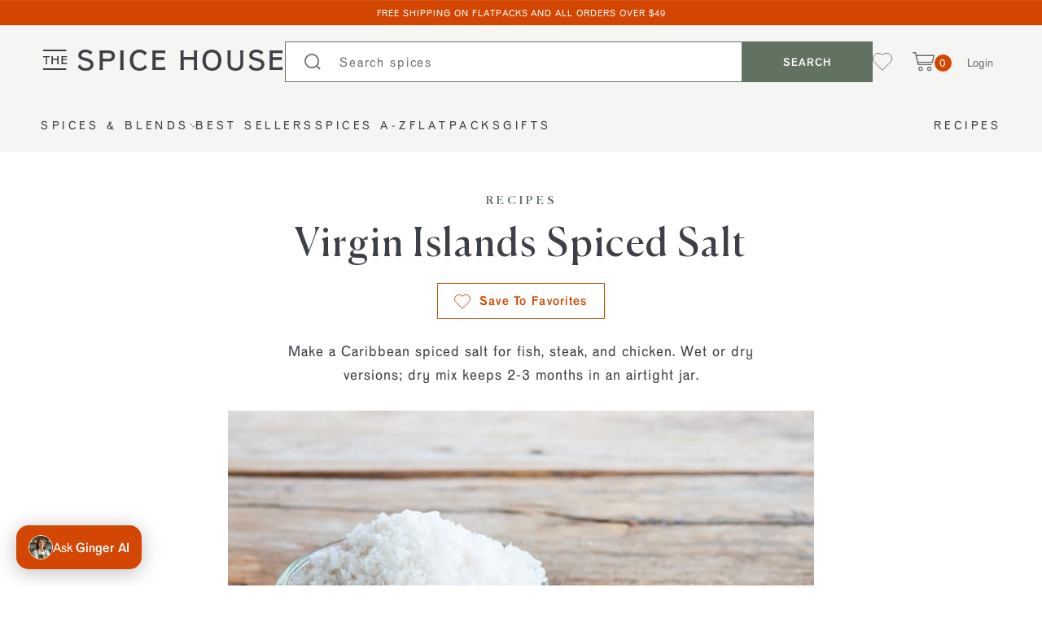

--- FILE ---
content_type: text/html; charset=utf-8
request_url: https://www.thespicehouse.com/blogs/recipes/virgin-islands-spiced-salt-recipe
body_size: 42812
content:
<!--

                          &&&&&&&&&&
                      &&&&&&&&&&&&&&&&&&&
                    &&&&&&&&&&&&&&&&&&&&&&
                   &&&&&&             &&&&&&
                  &&&&&                &&&&&&
                 &&&&&&                  &&&&&
                 &&&&&                   &&&&&
                 &&&&&                  &&&&&&&
                 &&&&&&    &&&&&&&&&   &&&&&&&&&   &&&&&&&&&
                  &&&&&     &&&&&&&                 &&&&&&&
                   &&&&&&    &&&&&                   &&&&&
                    &&&&&&&  &&&&&                   &&&&&
                      &&&&&&&&&&&&                   &&&&&
                        &&&&&&&&&&  &&               &&&&&
                           &&&&&&&  &&&&&            &&&&&
                             &&&&&  &&&&&&&          &&&&&
                             &&&&&   &&&&&&&&        &&&&&
                             &&&&&     &&&&&&&       &&&&&
                             &&&&&      &&&&&&       &&&&&
                             &&&&&&&&&&&&&&&&&&&&&&&&&&&&&
               &&&&&&&&&     &&&&&&&&&&&&&&&&&&&&&&&&&&&&&
                &&&&&&&      &&&&&&&&&&&&&&&&&&&&&&&&&&&&&
                 &&&&&       &&&&&                   &&&&&
                  &&&&&      &&&&&     &&&&&&        &&&&&
                   &&&&&&    &&&&&    &&&&&&         &&&&&
                    &&&&&&          &&&&&&&          &&&&&
                     &&&&&&&&&&&&&&&&&&&&&           &&&&&
                       &&&&&&&&&&&&&&&&&             &&&&&
                          &&&&&&&&&&                 &&&&&
                             &&&&&                   &&&&&
                             &&&&&                   &&&&&
                             &&&&&                   &&&&&
                            &&&&&&&                 &&&&&&&
                           &&&&&&&&&               &&&&&&&&&

-->
<!DOCTYPE html>
<html lang="en">
  <head>
    <!-- Google Search Console -->
    <meta name="google-site-verification" content="1TFf2qM9wxq3S5Xmtm0se7C4StjzDwkNb1G_mOor5Tw" />
    <meta name="robots" content="max-image-preview:large">
    <!-- End Google Search Console -->

    <!-- Add Bing Webmaster Tools Verification Tag -->
    <meta name="msvalidate.01" content="C0AE9F6E60E0D7BF09D1A55CA48CBCA0" />
    <!-- End Bing Webmaster Tools Verification Tag -->









	<meta charset="utf-8" /><meta name="description" content="This aromatic spice rub combines both fresh and dried ingredients, making a perfect rub for chicken or pork. Get the spices &amp; recipe at The Spice House.">



<meta property="og:site_name" content="The Spice House">
<meta property="og:url" content="https://www.thespicehouse.com/blogs/recipes/virgin-islands-spiced-salt-recipe">
<meta property="og:title" content="Virgin Islands Spiced Salt">
<meta property="og:type" content="article">
<meta property="og:description" content="This aromatic spice rub combines both fresh and dried ingredients, making a perfect rub for chicken or pork.">

<meta property="og:image" content="http://www.thespicehouse.com/cdn/shop/articles/Virgin_Islands_Spiced_Salt_1200x1200.jpg?v=1592253347">
<meta property="og:image:secure_url" content="https://www.thespicehouse.com/cdn/shop/articles/Virgin_Islands_Spiced_Salt_1200x1200.jpg?v=1592253347">
<meta name="twitter:site" content="@https://x.com/thespicehouse"><meta name="twitter:card" content="summary_large_image">
<meta name="twitter:title" content="Virgin Islands Spiced Salt">
<meta name="twitter:description" content="This aromatic spice rub combines both fresh and dried ingredients, making a perfect rub for chicken or pork.">

    <link rel="canonical" href="https://www.thespicehouse.com/blogs/recipes/virgin-islands-spiced-salt-recipe">
  
	<meta name="viewport" content="width=device-width, initial-scale=1">

	<title>
      
    Virgin Islands Spiced Salt Recipe &amp; Spices - The Spice House
  

		
	</title>

	<!-- /snippets/favicons.liquid -->
<link rel="apple-touch-icon" sizes="180x180" href="//www.thespicehouse.com/cdn/shop/t/1113/assets/SPH_iOSshortcutIcon_192.png?v=42868897333628216441768417987">
<link rel="icon" type="image/png" href="//www.thespicehouse.com/cdn/shop/t/1113/assets/SPH_iOSshortcutIcon_192.png?v=42868897333628216441768417987" sizes="32x32">
<link rel="icon" type="image/png" href="//www.thespicehouse.com/cdn/shop/t/1113/assets/SPH_iOSshortcutIcon_192.png?v=42868897333628216441768417987" sizes="194x194">
<link rel="icon" type="image/png" href="//www.thespicehouse.com/cdn/shop/t/1113/assets/SPH_iOSshortcutIcon_192.png?v=42868897333628216441768417987" sizes="192x192">
<link rel="icon" type="image/png" href="//www.thespicehouse.com/cdn/shop/t/1113/assets/SPH_iOSshortcutIcon_192.png?v=42868897333628216441768417987" sizes="16x16">
<link rel="manifest" href="//www.thespicehouse.com/cdn/shop/t/1113/assets/site.webmanifest.json?v=76828354920956400011768417987">
<link rel="mask-icon" href="//www.thespicehouse.com/cdn/shop/t/1113/assets/safari-pinned-tab.svg?v=348186" color="#627261">
<link rel="shortcut icon" href="//www.thespicehouse.com/cdn/shop/t/1113/assets/favicon.ico?v=42477237803845695441768417987">
<meta name="apple-mobile-web-app-title" content="The Spice House">
<meta name="application-name" content="The Spice House">
<meta name="msapplication-TileColor" content="#ffffff">
<meta name="msapplication-TileImage" content="//www.thespicehouse.com/cdn/shop/t/1113/assets/SPH_iOSshortcutIcon_144.png?v=135204232911286773441768417987">
<meta name="msapplication-config" content="//www.thespicehouse.com/cdn/shop/t/1113/assets/browserconfig.xml?v=155816778572815442101768418048">


  <meta name="theme-color" content="#d24602">


    
      
      
      
      
      

      

      
      

      

      
      

      

      

      <script type="application/ld+json">
      {
        "@context": "https://schema.org/",
        "@type": "Recipe",
        "name": "Virgin Islands Spiced Salt",
        "image": "//www.thespicehouse.com/cdn/shop/articles/Virgin_Islands_Spiced_Salt_720x.jpg?v=1592253347",
        "description": "This aromatic spice rub combines both fresh and dried ingredients, making a perfect rub for chicken or pork.",
        "keywords": "rubs-marinades,latin-america-caribbean,",
        
        
        
        "recipeCategory": "",
        
          "recipeIngredient": [
            
              "3 tablespoons sea salt",
            
              "2 teaspoons black peppercorns",
            
              "1/4 teaspoon whole cloves",
            
              "1/2 teaspoon grated nutmeg",
            
              "1/4 teaspoon dried thyme",
            
              "2 cloves garlic, crushed",
            
              "1/2 small onion, chopped",
            
              "2 sprigs fresh parsley"
            
          ],
        
        
          "recipeInstructions": [{
            "@type": "HowToStep",
            "text": "Grind all the ingredients in a mortar or food processor and store in the refrigerator.  Use to rub onto fish or steak before grilling, or over a chicken before roasting.	For a dry mix omit the garlic, onion, and parsley and add a crumbled, dried bay leaf and 1/4 teaspoon dried rosemary to the blend.  This will keep for 2-3 months in an airtight container."
          }],
        

        

        "author": {
          "@type": "Person",
          "name": "Alex Wilkens"
        }
      }
      </script>
    




<script type="application/ld+json">
{
  "@context": "https://schema.org",
  "@type": "Corporation",
  "name": "The Spice House",
  "url": "https://www.thespicehouse.com",
  "logo": "https://www.thespicehouse.com/cdn/shop/t/1113/assets/logo.png?v=177058071137978938681768417987",
  "contactPoint": {
    "@type": "ContactPoint",
    "telephone": "1-312-676-2414",
    "contactType": "customer service",
    "areaServed": ["US","GB","CA"],
    "availableLanguage": "en"
  },
  "sameAs": [
    "https://www.facebook.com/thespicehouse/",
    "https://www.instagram.com/thespicehouse/",
    "https://x.com/TheSpiceHouse",
    "https://www.youtube.com/user/chicagospiceboss",
    "https://www.pinterest.com/thespicehouse/"
  ]
}
</script>
<link rel="dns-prefetch" href="https://cdn.shopify.com">
  <link rel="preconnect" href="https://cdn.judge.me">
  <link rel="dns-prefetch" href="https://cdn.judge.me">
  <link rel="dns-prefetch" href="https://connect.facebook.net">
  <link rel="dns-prefetch" href="https://d3hw6dc1ow8pp2.cloudfront.net/">
  <link rel="dns-prefetch" href="https://connect.facebook.net">

  <style>








.spicebot__open {
  display: none;
}
</style>


	

  

  

  
    <link rel="preload" href="//www.thespicehouse.com/cdn/shop/articles/Virgin_Islands_Spiced_Salt_720x.jpg?v=1592253347" as="image">
  

  
    <link href="//www.thespicehouse.com/cdn/shop/t/1113/assets/theme.css?v=143242222616498632261768417987" rel="stylesheet" type="text/css" media="all" />
  


  <script async
  data-api-host="https://cdn.growthbook.io"
  data-client-key="sdk-tvvUgE5CnkcA6cR"
  src="https://cdn.jsdelivr.net/npm/@growthbook/growthbook/dist/bundles/auto.min.js"
></script>

  <!-- ShareASale script -->
  <script src="https://www.dwin1.com/19038.js" type="text/javascript" defer="defer"></script>
  <!-- End ShareASale script -->
<!-- Google Tag Manager -->
    <script>
      window.dataLayer = window.dataLayer || [];
    </script>      
    <script>(function(w,d,s,l,i){w[l]=w[l]||[];w[l].push({'gtm.start':
    new Date().getTime(),event:'gtm.js'});var f=d.getElementsByTagName(s)[0],
    j=d.createElement(s),dl=l!='dataLayer'?'&l='+l:'';j.async=true;j.src=
    'https://www.googletagmanager.com/gtm.js?id='+i+dl;f.parentNode.insertBefore(j,f);
    })(window,document,'script','dataLayer','GTM-M7C4RPL');</script>
    <!-- End Google Tag Manager -->
    
    <!-- Microsoft Clarity -->
    <script type="text/javascript">
      (function(c,l,a,r,i,t,y){
          c[a]=c[a]||function(){(c[a].q=c[a].q||[]).push(arguments)};
          t=l.createElement(r);t.async=1;t.src="https://www.clarity.ms/tag/"+i;
          y=l.getElementsByTagName(r)[0];y.parentNode.insertBefore(t,y);
      })(window, document, "clarity", "script", "dvq3fkds80");
    </script>

    <script>window.performance && window.performance.mark && window.performance.mark('shopify.content_for_header.start');</script><meta name="google-site-verification" content="R6Brh4QTfaEVmWeKHikEHOSAy6ok2wEAxLv-gbPHTkM">
<meta id="shopify-digital-wallet" name="shopify-digital-wallet" content="/14819459126/digital_wallets/dialog">
<meta name="shopify-checkout-api-token" content="12b48f75ffc4305a9b5e389840fb24fa">
<meta id="in-context-paypal-metadata" data-shop-id="14819459126" data-venmo-supported="false" data-environment="production" data-locale="en_US" data-paypal-v4="true" data-currency="USD">
<link rel="alternate" type="application/atom+xml" title="Feed" href="/blogs/recipes.atom" />
<script async="async" src="/checkouts/internal/preloads.js?locale=en-US"></script>
<script id="apple-pay-shop-capabilities" type="application/json">{"shopId":14819459126,"countryCode":"US","currencyCode":"USD","merchantCapabilities":["supports3DS"],"merchantId":"gid:\/\/shopify\/Shop\/14819459126","merchantName":"The Spice House","requiredBillingContactFields":["postalAddress","email"],"requiredShippingContactFields":["postalAddress","email"],"shippingType":"shipping","supportedNetworks":["visa","masterCard","amex","discover","elo","jcb"],"total":{"type":"pending","label":"The Spice House","amount":"1.00"},"shopifyPaymentsEnabled":true,"supportsSubscriptions":true}</script>
<script id="shopify-features" type="application/json">{"accessToken":"12b48f75ffc4305a9b5e389840fb24fa","betas":["rich-media-storefront-analytics"],"domain":"www.thespicehouse.com","predictiveSearch":true,"shopId":14819459126,"locale":"en"}</script>
<script>var Shopify = Shopify || {};
Shopify.shop = "thespicehouse.myshopify.com";
Shopify.locale = "en";
Shopify.currency = {"active":"USD","rate":"1.0"};
Shopify.country = "US";
Shopify.theme = {"name":"[LIVE] 6ee29bc - 1\/14\/26","id":148891172975,"schema_name":"TSH","schema_version":"1.0.0","theme_store_id":null,"role":"main"};
Shopify.theme.handle = "null";
Shopify.theme.style = {"id":null,"handle":null};
Shopify.cdnHost = "www.thespicehouse.com/cdn";
Shopify.routes = Shopify.routes || {};
Shopify.routes.root = "/";</script>
<script type="module">!function(o){(o.Shopify=o.Shopify||{}).modules=!0}(window);</script>
<script>!function(o){function n(){var o=[];function n(){o.push(Array.prototype.slice.apply(arguments))}return n.q=o,n}var t=o.Shopify=o.Shopify||{};t.loadFeatures=n(),t.autoloadFeatures=n()}(window);</script>
<script id="shop-js-analytics" type="application/json">{"pageType":"article"}</script>
<script defer="defer" async type="module" src="//www.thespicehouse.com/cdn/shopifycloud/shop-js/modules/v2/client.init-shop-cart-sync_BT-GjEfc.en.esm.js"></script>
<script defer="defer" async type="module" src="//www.thespicehouse.com/cdn/shopifycloud/shop-js/modules/v2/chunk.common_D58fp_Oc.esm.js"></script>
<script defer="defer" async type="module" src="//www.thespicehouse.com/cdn/shopifycloud/shop-js/modules/v2/chunk.modal_xMitdFEc.esm.js"></script>
<script type="module">
  await import("//www.thespicehouse.com/cdn/shopifycloud/shop-js/modules/v2/client.init-shop-cart-sync_BT-GjEfc.en.esm.js");
await import("//www.thespicehouse.com/cdn/shopifycloud/shop-js/modules/v2/chunk.common_D58fp_Oc.esm.js");
await import("//www.thespicehouse.com/cdn/shopifycloud/shop-js/modules/v2/chunk.modal_xMitdFEc.esm.js");

  window.Shopify.SignInWithShop?.initShopCartSync?.({"fedCMEnabled":true,"windoidEnabled":true});

</script>
<script>(function() {
  var isLoaded = false;
  function asyncLoad() {
    if (isLoaded) return;
    isLoaded = true;
    var urls = ["https:\/\/cdn.nfcube.com\/instafeed-6f6ccbcb2183053e64a16505017a2652.js?shop=thespicehouse.myshopify.com","https:\/\/cdn.zigpoll.com\/zigpoll-shopify-embed.js?accountId=67af61c387599e41ff4c0e07\u0026shop=thespicehouse.myshopify.com"];
    for (var i = 0; i < urls.length; i++) {
      var s = document.createElement('script');
      s.type = 'text/javascript';
      s.async = true;
      s.src = urls[i];
      var x = document.getElementsByTagName('script')[0];
      x.parentNode.insertBefore(s, x);
    }
  };
  if(window.attachEvent) {
    window.attachEvent('onload', asyncLoad);
  } else {
    window.addEventListener('load', asyncLoad, false);
  }
})();</script>
<script id="__st">var __st={"a":14819459126,"offset":-21600,"reqid":"7fcf0aa1-a1e8-44a1-bd90-9e8759296b06-1769209652","pageurl":"www.thespicehouse.com\/blogs\/recipes\/virgin-islands-spiced-salt-recipe","s":"articles-30837506102","u":"27dd107142c9","p":"article","rtyp":"article","rid":30837506102};</script>
<script>window.ShopifyPaypalV4VisibilityTracking = true;</script>
<script id="captcha-bootstrap">!function(){'use strict';const t='contact',e='account',n='new_comment',o=[[t,t],['blogs',n],['comments',n],[t,'customer']],c=[[e,'customer_login'],[e,'guest_login'],[e,'recover_customer_password'],[e,'create_customer']],r=t=>t.map((([t,e])=>`form[action*='/${t}']:not([data-nocaptcha='true']) input[name='form_type'][value='${e}']`)).join(','),a=t=>()=>t?[...document.querySelectorAll(t)].map((t=>t.form)):[];function s(){const t=[...o],e=r(t);return a(e)}const i='password',u='form_key',d=['recaptcha-v3-token','g-recaptcha-response','h-captcha-response',i],f=()=>{try{return window.sessionStorage}catch{return}},m='__shopify_v',_=t=>t.elements[u];function p(t,e,n=!1){try{const o=window.sessionStorage,c=JSON.parse(o.getItem(e)),{data:r}=function(t){const{data:e,action:n}=t;return t[m]||n?{data:e,action:n}:{data:t,action:n}}(c);for(const[e,n]of Object.entries(r))t.elements[e]&&(t.elements[e].value=n);n&&o.removeItem(e)}catch(o){console.error('form repopulation failed',{error:o})}}const l='form_type',E='cptcha';function T(t){t.dataset[E]=!0}const w=window,h=w.document,L='Shopify',v='ce_forms',y='captcha';let A=!1;((t,e)=>{const n=(g='f06e6c50-85a8-45c8-87d0-21a2b65856fe',I='https://cdn.shopify.com/shopifycloud/storefront-forms-hcaptcha/ce_storefront_forms_captcha_hcaptcha.v1.5.2.iife.js',D={infoText:'Protected by hCaptcha',privacyText:'Privacy',termsText:'Terms'},(t,e,n)=>{const o=w[L][v],c=o.bindForm;if(c)return c(t,g,e,D).then(n);var r;o.q.push([[t,g,e,D],n]),r=I,A||(h.body.append(Object.assign(h.createElement('script'),{id:'captcha-provider',async:!0,src:r})),A=!0)});var g,I,D;w[L]=w[L]||{},w[L][v]=w[L][v]||{},w[L][v].q=[],w[L][y]=w[L][y]||{},w[L][y].protect=function(t,e){n(t,void 0,e),T(t)},Object.freeze(w[L][y]),function(t,e,n,w,h,L){const[v,y,A,g]=function(t,e,n){const i=e?o:[],u=t?c:[],d=[...i,...u],f=r(d),m=r(i),_=r(d.filter((([t,e])=>n.includes(e))));return[a(f),a(m),a(_),s()]}(w,h,L),I=t=>{const e=t.target;return e instanceof HTMLFormElement?e:e&&e.form},D=t=>v().includes(t);t.addEventListener('submit',(t=>{const e=I(t);if(!e)return;const n=D(e)&&!e.dataset.hcaptchaBound&&!e.dataset.recaptchaBound,o=_(e),c=g().includes(e)&&(!o||!o.value);(n||c)&&t.preventDefault(),c&&!n&&(function(t){try{if(!f())return;!function(t){const e=f();if(!e)return;const n=_(t);if(!n)return;const o=n.value;o&&e.removeItem(o)}(t);const e=Array.from(Array(32),(()=>Math.random().toString(36)[2])).join('');!function(t,e){_(t)||t.append(Object.assign(document.createElement('input'),{type:'hidden',name:u})),t.elements[u].value=e}(t,e),function(t,e){const n=f();if(!n)return;const o=[...t.querySelectorAll(`input[type='${i}']`)].map((({name:t})=>t)),c=[...d,...o],r={};for(const[a,s]of new FormData(t).entries())c.includes(a)||(r[a]=s);n.setItem(e,JSON.stringify({[m]:1,action:t.action,data:r}))}(t,e)}catch(e){console.error('failed to persist form',e)}}(e),e.submit())}));const S=(t,e)=>{t&&!t.dataset[E]&&(n(t,e.some((e=>e===t))),T(t))};for(const o of['focusin','change'])t.addEventListener(o,(t=>{const e=I(t);D(e)&&S(e,y())}));const B=e.get('form_key'),M=e.get(l),P=B&&M;t.addEventListener('DOMContentLoaded',(()=>{const t=y();if(P)for(const e of t)e.elements[l].value===M&&p(e,B);[...new Set([...A(),...v().filter((t=>'true'===t.dataset.shopifyCaptcha))])].forEach((e=>S(e,t)))}))}(h,new URLSearchParams(w.location.search),n,t,e,['guest_login'])})(!0,!0)}();</script>
<script integrity="sha256-4kQ18oKyAcykRKYeNunJcIwy7WH5gtpwJnB7kiuLZ1E=" data-source-attribution="shopify.loadfeatures" defer="defer" src="//www.thespicehouse.com/cdn/shopifycloud/storefront/assets/storefront/load_feature-a0a9edcb.js" crossorigin="anonymous"></script>
<script data-source-attribution="shopify.dynamic_checkout.dynamic.init">var Shopify=Shopify||{};Shopify.PaymentButton=Shopify.PaymentButton||{isStorefrontPortableWallets:!0,init:function(){window.Shopify.PaymentButton.init=function(){};var t=document.createElement("script");t.src="https://www.thespicehouse.com/cdn/shopifycloud/portable-wallets/latest/portable-wallets.en.js",t.type="module",document.head.appendChild(t)}};
</script>
<script data-source-attribution="shopify.dynamic_checkout.buyer_consent">
  function portableWalletsHideBuyerConsent(e){var t=document.getElementById("shopify-buyer-consent"),n=document.getElementById("shopify-subscription-policy-button");t&&n&&(t.classList.add("hidden"),t.setAttribute("aria-hidden","true"),n.removeEventListener("click",e))}function portableWalletsShowBuyerConsent(e){var t=document.getElementById("shopify-buyer-consent"),n=document.getElementById("shopify-subscription-policy-button");t&&n&&(t.classList.remove("hidden"),t.removeAttribute("aria-hidden"),n.addEventListener("click",e))}window.Shopify?.PaymentButton&&(window.Shopify.PaymentButton.hideBuyerConsent=portableWalletsHideBuyerConsent,window.Shopify.PaymentButton.showBuyerConsent=portableWalletsShowBuyerConsent);
</script>
<script data-source-attribution="shopify.dynamic_checkout.cart.bootstrap">document.addEventListener("DOMContentLoaded",(function(){function t(){return document.querySelector("shopify-accelerated-checkout-cart, shopify-accelerated-checkout")}if(t())Shopify.PaymentButton.init();else{new MutationObserver((function(e,n){t()&&(Shopify.PaymentButton.init(),n.disconnect())})).observe(document.body,{childList:!0,subtree:!0})}}));
</script>
<link id="shopify-accelerated-checkout-styles" rel="stylesheet" media="screen" href="https://www.thespicehouse.com/cdn/shopifycloud/portable-wallets/latest/accelerated-checkout-backwards-compat.css" crossorigin="anonymous">
<style id="shopify-accelerated-checkout-cart">
        #shopify-buyer-consent {
  margin-top: 1em;
  display: inline-block;
  width: 100%;
}

#shopify-buyer-consent.hidden {
  display: none;
}

#shopify-subscription-policy-button {
  background: none;
  border: none;
  padding: 0;
  text-decoration: underline;
  font-size: inherit;
  cursor: pointer;
}

#shopify-subscription-policy-button::before {
  box-shadow: none;
}

      </style>

<script>window.performance && window.performance.mark && window.performance.mark('shopify.content_for_header.end');</script>

    <script type="text/javascript">
	var Shopify = Shopify || {};
	Shopify.theme = Shopify.theme || {};

	Shopify.theme.locale = {
		"contact": {
			"success": "Thanks for contacting us. We\u0026#39;ll get back to you as soon as possible."
		},
		"products": {
			"product": {
				"sold_out" : "Sold Out",
				"sale" : "Sale",
				"unavailable" : "Unavailable",
				"add_to_cart" : "Add to Cart"
			}
		},
		"checkout": {
			"order_notes": "Order Notes",
			"gift_message": "Gift Message"
		}
	}
</script>
<script src="//www.thespicehouse.com/cdn/shop/t/1113/assets/jquery.min.js?v=133494139889153862371768417987" defer></script>
  <script src="//www.thespicehouse.com/cdn/shop/t/1113/assets/theme.js?v=160637198410137868411768417987" defer></script>

    
<!-- Start of Judge.me Core -->
<link rel="dns-prefetch" href="https://cdn.judge.me/">
<script data-cfasync='false' class='jdgm-settings-script'>window.jdgmSettings={"pagination":5,"disable_web_reviews":false,"badge_no_review_text":"No reviews","badge_n_reviews_text":"{{ n }} review/reviews","hide_badge_preview_if_no_reviews":true,"badge_hide_text":false,"enforce_center_preview_badge":false,"widget_title":"Customer Reviews","widget_open_form_text":"Write a review","widget_close_form_text":"Cancel review","widget_refresh_page_text":"Refresh page","widget_summary_text":"Based on {{ number_of_reviews }} review/reviews","widget_no_review_text":"Be the first to write a review","widget_name_field_text":"Display name","widget_verified_name_field_text":"Verified Name (public)","widget_name_placeholder_text":"Display name","widget_required_field_error_text":"This field is required.","widget_email_field_text":"Email address","widget_verified_email_field_text":"Verified Email (private, can not be edited)","widget_email_placeholder_text":"Your email address","widget_email_field_error_text":"Please enter a valid email address.","widget_rating_field_text":"Rating","widget_review_title_field_text":"Review Title","widget_review_title_placeholder_text":"Give your review a title","widget_review_body_field_text":"Review content","widget_review_body_placeholder_text":"Start writing here...","widget_pictures_field_text":"Picture/Video (optional)","widget_submit_review_text":"Submit Review","widget_submit_verified_review_text":"Submit Verified Review","widget_submit_success_msg_with_auto_publish":"Thank you! Please refresh the page in a few moments to see your review. You can remove or edit your review by logging into \u003ca href='https://judge.me/login' target='_blank' rel='nofollow noopener'\u003eJudge.me\u003c/a\u003e","widget_submit_success_msg_no_auto_publish":"Thank you! Your review will be published as soon as it is approved by the shop admin. You can remove or edit your review by logging into \u003ca href='https://judge.me/login' target='_blank' rel='nofollow noopener'\u003eJudge.me\u003c/a\u003e","widget_show_default_reviews_out_of_total_text":"Showing {{ n_reviews_shown }} out of {{ n_reviews }} reviews.","widget_show_all_link_text":"Show all","widget_show_less_link_text":"Show less","widget_author_said_text":"{{ reviewer_name }} said:","widget_days_text":"{{ n }} days ago","widget_weeks_text":"{{ n }} week/weeks ago","widget_months_text":"{{ n }} month/months ago","widget_years_text":"{{ n }} year/years ago","widget_yesterday_text":"Yesterday","widget_today_text":"Today","widget_replied_text":"\u003e\u003e {{ shop_name }} replied:","widget_read_more_text":"Read more","widget_reviewer_name_as_initial":"last_initial","widget_rating_filter_color":"","widget_rating_filter_see_all_text":"See all reviews","widget_sorting_most_recent_text":"Most Recent","widget_sorting_highest_rating_text":"Highest Rating","widget_sorting_lowest_rating_text":"Lowest Rating","widget_sorting_with_pictures_text":"Only Pictures","widget_sorting_most_helpful_text":"Most Helpful","widget_open_question_form_text":"Ask a question","widget_reviews_subtab_text":"Reviews","widget_questions_subtab_text":"Questions","widget_question_label_text":"Question","widget_answer_label_text":"Answer","widget_question_placeholder_text":"Write your question here","widget_submit_question_text":"Submit Question","widget_question_submit_success_text":"Thank you for your question! We will notify you once it gets answered.","verified_badge_text":"Verified","verified_badge_bg_color":"","verified_badge_text_color":"","verified_badge_placement":"left-of-reviewer-name","widget_review_max_height":"","widget_hide_border":false,"widget_social_share":false,"widget_thumb":false,"widget_review_location_show":false,"widget_location_format":"country_iso_code","all_reviews_include_out_of_store_products":true,"all_reviews_out_of_store_text":"(out of store)","all_reviews_pagination":100,"all_reviews_product_name_prefix_text":"about","enable_review_pictures":true,"enable_question_anwser":false,"widget_theme":"","review_date_format":"timestamp","default_sort_method":"most-recent","widget_product_reviews_subtab_text":"Product Reviews","widget_shop_reviews_subtab_text":"Shop Reviews","widget_other_products_reviews_text":"Reviews for other products","widget_store_reviews_subtab_text":"Store reviews","widget_no_store_reviews_text":"This store hasn't received any reviews yet","widget_web_restriction_product_reviews_text":"This product hasn't received any reviews yet","widget_no_items_text":"No items found","widget_show_more_text":"Show more","widget_write_a_store_review_text":"Write a Store Review","widget_other_languages_heading":"Reviews in Other Languages","widget_translate_review_text":"Translate review to {{ language }}","widget_translating_review_text":"Translating...","widget_show_original_translation_text":"Show original ({{ language }})","widget_translate_review_failed_text":"Review couldn't be translated.","widget_translate_review_retry_text":"Retry","widget_translate_review_try_again_later_text":"Try again later","show_product_url_for_grouped_product":false,"widget_sorting_pictures_first_text":"Pictures First","show_pictures_on_all_rev_page_mobile":false,"show_pictures_on_all_rev_page_desktop":false,"floating_tab_hide_mobile_install_preference":false,"floating_tab_button_name":"★ Reviews","floating_tab_title":"Let customers speak for us","floating_tab_button_color":"","floating_tab_button_background_color":"","floating_tab_url":"","floating_tab_url_enabled":false,"floating_tab_tab_style":"text","all_reviews_text_badge_text":"Customers rate us {{ shop.metafields.judgeme.all_reviews_rating | round: 1 }}/5 based on {{ shop.metafields.judgeme.all_reviews_count }} reviews.","all_reviews_text_badge_text_branded_style":"{{ shop.metafields.judgeme.all_reviews_rating | round: 1 }} out of 5 stars based on {{ shop.metafields.judgeme.all_reviews_count }} reviews","is_all_reviews_text_badge_a_link":false,"show_stars_for_all_reviews_text_badge":false,"all_reviews_text_badge_url":"","all_reviews_text_style":"text","all_reviews_text_color_style":"judgeme_brand_color","all_reviews_text_color":"#108474","all_reviews_text_show_jm_brand":true,"featured_carousel_show_header":true,"featured_carousel_title":"Let customers speak for us","testimonials_carousel_title":"Customers are saying","videos_carousel_title":"Real customer stories","cards_carousel_title":"Customers are saying","featured_carousel_count_text":"from {{ n }} reviews","featured_carousel_add_link_to_all_reviews_page":false,"featured_carousel_url":"","featured_carousel_show_images":true,"featured_carousel_autoslide_interval":5,"featured_carousel_arrows_on_the_sides":false,"featured_carousel_height":250,"featured_carousel_width":80,"featured_carousel_image_size":0,"featured_carousel_image_height":250,"featured_carousel_arrow_color":"#eeeeee","verified_count_badge_style":"vintage","verified_count_badge_orientation":"horizontal","verified_count_badge_color_style":"judgeme_brand_color","verified_count_badge_color":"#108474","is_verified_count_badge_a_link":false,"verified_count_badge_url":"","verified_count_badge_show_jm_brand":true,"widget_rating_preset_default":5,"widget_first_sub_tab":"product-reviews","widget_show_histogram":true,"widget_histogram_use_custom_color":false,"widget_pagination_use_custom_color":true,"widget_star_use_custom_color":false,"widget_verified_badge_use_custom_color":false,"widget_write_review_use_custom_color":false,"picture_reminder_submit_button":"Upload Pictures","enable_review_videos":true,"mute_video_by_default":false,"widget_sorting_videos_first_text":"Videos First","widget_review_pending_text":"Pending","featured_carousel_items_for_large_screen":3,"social_share_options_order":"Facebook,Twitter","remove_microdata_snippet":false,"disable_json_ld":false,"enable_json_ld_products":false,"preview_badge_show_question_text":false,"preview_badge_no_question_text":"No questions","preview_badge_n_question_text":"{{ number_of_questions }} question/questions","qa_badge_show_icon":false,"qa_badge_position":"same-row","remove_judgeme_branding":false,"widget_add_search_bar":false,"widget_search_bar_placeholder":"Search","widget_sorting_verified_only_text":"Verified only","featured_carousel_theme":"default","featured_carousel_show_rating":true,"featured_carousel_show_title":true,"featured_carousel_show_body":true,"featured_carousel_show_date":false,"featured_carousel_show_reviewer":true,"featured_carousel_show_product":false,"featured_carousel_header_background_color":"#108474","featured_carousel_header_text_color":"#ffffff","featured_carousel_name_product_separator":"reviewed","featured_carousel_full_star_background":"#108474","featured_carousel_empty_star_background":"#dadada","featured_carousel_vertical_theme_background":"#f9fafb","featured_carousel_verified_badge_enable":false,"featured_carousel_verified_badge_color":"#108474","featured_carousel_border_style":"round","featured_carousel_review_line_length_limit":3,"featured_carousel_more_reviews_button_text":"Read more reviews","featured_carousel_view_product_button_text":"View product","all_reviews_page_load_reviews_on":"scroll","all_reviews_page_load_more_text":"Load More Reviews","disable_fb_tab_reviews":false,"enable_ajax_cdn_cache":false,"widget_public_name_text":"displayed publicly like","default_reviewer_name":"John Smith","default_reviewer_name_has_non_latin":true,"widget_reviewer_anonymous":"Anonymous","medals_widget_title":"Judge.me Review Medals","medals_widget_background_color":"#f9fafb","medals_widget_position":"footer_all_pages","medals_widget_border_color":"#f9fafb","medals_widget_verified_text_position":"left","medals_widget_use_monochromatic_version":false,"medals_widget_elements_color":"#108474","show_reviewer_avatar":false,"widget_invalid_yt_video_url_error_text":"Not a YouTube video URL","widget_max_length_field_error_text":"Please enter no more than {0} characters.","widget_show_country_flag":false,"widget_show_collected_via_shop_app":true,"widget_verified_by_shop_badge_style":"light","widget_verified_by_shop_text":"Verified by Shop","widget_show_photo_gallery":false,"widget_load_with_code_splitting":true,"widget_ugc_install_preference":false,"widget_ugc_title":"Made by us, Shared by you","widget_ugc_subtitle":"Tag us to see your picture featured in our page","widget_ugc_arrows_color":"#ffffff","widget_ugc_primary_button_text":"Buy Now","widget_ugc_primary_button_background_color":"#108474","widget_ugc_primary_button_text_color":"#ffffff","widget_ugc_primary_button_border_width":"0","widget_ugc_primary_button_border_style":"none","widget_ugc_primary_button_border_color":"#108474","widget_ugc_primary_button_border_radius":"25","widget_ugc_secondary_button_text":"Load More","widget_ugc_secondary_button_background_color":"#ffffff","widget_ugc_secondary_button_text_color":"#108474","widget_ugc_secondary_button_border_width":"2","widget_ugc_secondary_button_border_style":"solid","widget_ugc_secondary_button_border_color":"#108474","widget_ugc_secondary_button_border_radius":"25","widget_ugc_reviews_button_text":"View Reviews","widget_ugc_reviews_button_background_color":"#ffffff","widget_ugc_reviews_button_text_color":"#108474","widget_ugc_reviews_button_border_width":"2","widget_ugc_reviews_button_border_style":"solid","widget_ugc_reviews_button_border_color":"#108474","widget_ugc_reviews_button_border_radius":"25","widget_ugc_reviews_button_link_to":"judgeme-reviews-page","widget_ugc_show_post_date":true,"widget_ugc_max_width":"800","widget_rating_metafield_value_type":true,"widget_primary_color":"#d24602","widget_enable_secondary_color":false,"widget_secondary_color":"#edf5f5","widget_summary_average_rating_text":"{{ average_rating }}","widget_media_grid_title":"Customer photos \u0026 videos","widget_media_grid_see_more_text":"See more","widget_round_style":false,"widget_show_product_medals":false,"widget_verified_by_judgeme_text":"Verified","widget_show_store_medals":true,"widget_verified_by_judgeme_text_in_store_medals":"Verified by Judge.me","widget_media_field_exceed_quantity_message":"Sorry, we can only accept {{ max_media }} for one review.","widget_media_field_exceed_limit_message":"{{ file_name }} is too large, please select a {{ media_type }} less than {{ size_limit }}MB.","widget_review_submitted_text":"Review Submitted!","widget_question_submitted_text":"Question Submitted!","widget_close_form_text_question":"Cancel","widget_write_your_answer_here_text":"Write your answer here","widget_enabled_branded_link":true,"widget_show_collected_by_judgeme":false,"widget_reviewer_name_color":"","widget_write_review_text_color":"","widget_write_review_bg_color":"","widget_collected_by_judgeme_text":"collected by Judge.me","widget_pagination_type":"standard","widget_load_more_text":"Load More","widget_load_more_color":"#d24602","widget_full_review_text":"Full Review","widget_read_more_reviews_text":"Read More Reviews","widget_read_questions_text":"Read Questions","widget_questions_and_answers_text":"Questions \u0026 Answers","widget_verified_by_text":"Verified by","widget_verified_text":"Verified","widget_number_of_reviews_text":"{{ number_of_reviews }} reviews","widget_back_button_text":"Back","widget_next_button_text":"Next","widget_custom_forms_filter_button":"Filters","custom_forms_style":"vertical","widget_show_review_information":false,"how_reviews_are_collected":"How reviews are collected?","widget_show_review_keywords":false,"widget_gdpr_statement":"How we use your data: We'll only contact you about the review you left, and only if necessary. By submitting your review, you agree to Judge.me's \u003ca href='https://judge.me/terms' target='_blank' rel='nofollow noopener'\u003eterms\u003c/a\u003e, \u003ca href='https://judge.me/privacy' target='_blank' rel='nofollow noopener'\u003eprivacy\u003c/a\u003e and \u003ca href='https://judge.me/content-policy' target='_blank' rel='nofollow noopener'\u003econtent\u003c/a\u003e policies.","widget_multilingual_sorting_enabled":false,"widget_translate_review_content_enabled":false,"widget_translate_review_content_method":"manual","popup_widget_review_selection":"automatically_with_pictures","popup_widget_round_border_style":true,"popup_widget_show_title":true,"popup_widget_show_body":true,"popup_widget_show_reviewer":false,"popup_widget_show_product":true,"popup_widget_show_pictures":true,"popup_widget_use_review_picture":true,"popup_widget_show_on_home_page":true,"popup_widget_show_on_product_page":true,"popup_widget_show_on_collection_page":true,"popup_widget_show_on_cart_page":true,"popup_widget_position":"bottom_left","popup_widget_first_review_delay":5,"popup_widget_duration":5,"popup_widget_interval":5,"popup_widget_review_count":5,"popup_widget_hide_on_mobile":true,"review_snippet_widget_round_border_style":true,"review_snippet_widget_card_color":"#FFFFFF","review_snippet_widget_slider_arrows_background_color":"#FFFFFF","review_snippet_widget_slider_arrows_color":"#000000","review_snippet_widget_star_color":"#108474","show_product_variant":false,"all_reviews_product_variant_label_text":"Variant: ","widget_show_verified_branding":false,"widget_ai_summary_title":"Customers say","widget_ai_summary_disclaimer":"AI-powered review summary based on recent customer reviews","widget_show_ai_summary":false,"widget_show_ai_summary_bg":false,"widget_show_review_title_input":true,"redirect_reviewers_invited_via_email":"review_widget","request_store_review_after_product_review":false,"request_review_other_products_in_order":false,"review_form_color_scheme":"default","review_form_corner_style":"square","review_form_star_color":{},"review_form_text_color":"#333333","review_form_background_color":"#ffffff","review_form_field_background_color":"#fafafa","review_form_button_color":{},"review_form_button_text_color":"#ffffff","review_form_modal_overlay_color":"#000000","review_content_screen_title_text":"How would you rate this product?","review_content_introduction_text":"We would love it if you would share a bit about your experience.","store_review_form_title_text":"How would you rate this store?","store_review_form_introduction_text":"We would love it if you would share a bit about your experience.","show_review_guidance_text":true,"one_star_review_guidance_text":"Poor","five_star_review_guidance_text":"Great","customer_information_screen_title_text":"About you","customer_information_introduction_text":"Please tell us more about you.","custom_questions_screen_title_text":"Your experience in more detail","custom_questions_introduction_text":"Here are a few questions to help us understand more about your experience.","review_submitted_screen_title_text":"Thanks for your review!","review_submitted_screen_thank_you_text":"We are processing it and it will appear on the store soon.","review_submitted_screen_email_verification_text":"Please confirm your email by clicking the link we just sent you. This helps us keep reviews authentic.","review_submitted_request_store_review_text":"Would you like to share your experience of shopping with us?","review_submitted_review_other_products_text":"Would you like to review these products?","store_review_screen_title_text":"Would you like to share your experience of shopping with us?","store_review_introduction_text":"We value your feedback and use it to improve. Please share any thoughts or suggestions you have.","reviewer_media_screen_title_picture_text":"Share a picture","reviewer_media_introduction_picture_text":"Upload a photo to support your review.","reviewer_media_screen_title_video_text":"Share a video","reviewer_media_introduction_video_text":"Upload a video to support your review.","reviewer_media_screen_title_picture_or_video_text":"Share a picture or video","reviewer_media_introduction_picture_or_video_text":"Upload a photo or video to support your review.","reviewer_media_youtube_url_text":"Paste your Youtube URL here","advanced_settings_next_step_button_text":"Next","advanced_settings_close_review_button_text":"Close","modal_write_review_flow":false,"write_review_flow_required_text":"Required","write_review_flow_privacy_message_text":"We respect your privacy.","write_review_flow_anonymous_text":"Post review as anonymous","write_review_flow_visibility_text":"This won't be visible to other customers.","write_review_flow_multiple_selection_help_text":"Select as many as you like","write_review_flow_single_selection_help_text":"Select one option","write_review_flow_required_field_error_text":"This field is required","write_review_flow_invalid_email_error_text":"Please enter a valid email address","write_review_flow_max_length_error_text":"Max. {{ max_length }} characters.","write_review_flow_media_upload_text":"\u003cb\u003eClick to upload\u003c/b\u003e or drag and drop","write_review_flow_gdpr_statement":"We'll only contact you about your review if necessary. By submitting your review, you agree to our \u003ca href='https://judge.me/terms' target='_blank' rel='nofollow noopener'\u003eterms and conditions\u003c/a\u003e and \u003ca href='https://judge.me/privacy' target='_blank' rel='nofollow noopener'\u003eprivacy policy\u003c/a\u003e.","rating_only_reviews_enabled":false,"show_negative_reviews_help_screen":false,"new_review_flow_help_screen_rating_threshold":3,"negative_review_resolution_screen_title_text":"Tell us more","negative_review_resolution_text":"Your experience matters to us. If there were issues with your purchase, we're here to help. Feel free to reach out to us, we'd love the opportunity to make things right.","negative_review_resolution_button_text":"Contact us","negative_review_resolution_proceed_with_review_text":"Leave a review","negative_review_resolution_subject":"Issue with purchase from {{ shop_name }}.{{ order_name }}","preview_badge_collection_page_install_status":false,"widget_review_custom_css":"","preview_badge_custom_css":"","preview_badge_stars_count":"5-stars","featured_carousel_custom_css":"","floating_tab_custom_css":"","all_reviews_widget_custom_css":"","medals_widget_custom_css":"","verified_badge_custom_css":"","all_reviews_text_custom_css":"","transparency_badges_collected_via_store_invite":false,"transparency_badges_from_another_provider":false,"transparency_badges_collected_from_store_visitor":false,"transparency_badges_collected_by_verified_review_provider":false,"transparency_badges_earned_reward":false,"transparency_badges_collected_via_store_invite_text":"Review collected via store invitation","transparency_badges_from_another_provider_text":"Review collected from another provider","transparency_badges_collected_from_store_visitor_text":"Review collected from a store visitor","transparency_badges_written_in_google_text":"Review written in Google","transparency_badges_written_in_etsy_text":"Review written in Etsy","transparency_badges_written_in_shop_app_text":"Review written in Shop App","transparency_badges_earned_reward_text":"Review earned a reward for future purchase","product_review_widget_per_page":10,"widget_store_review_label_text":"Review about the store","checkout_comment_extension_title_on_product_page":"Customer Comments","checkout_comment_extension_num_latest_comment_show":5,"checkout_comment_extension_format":"name_and_timestamp","checkout_comment_customer_name":"last_initial","checkout_comment_comment_notification":true,"preview_badge_collection_page_install_preference":false,"preview_badge_home_page_install_preference":false,"preview_badge_product_page_install_preference":false,"review_widget_install_preference":"","review_carousel_install_preference":false,"floating_reviews_tab_install_preference":"none","verified_reviews_count_badge_install_preference":false,"all_reviews_text_install_preference":false,"review_widget_best_location":false,"judgeme_medals_install_preference":false,"review_widget_revamp_enabled":false,"review_widget_qna_enabled":false,"review_widget_header_theme":"minimal","review_widget_widget_title_enabled":true,"review_widget_header_text_size":"medium","review_widget_header_text_weight":"regular","review_widget_average_rating_style":"compact","review_widget_bar_chart_enabled":true,"review_widget_bar_chart_type":"numbers","review_widget_bar_chart_style":"standard","review_widget_expanded_media_gallery_enabled":false,"review_widget_reviews_section_theme":"standard","review_widget_image_style":"thumbnails","review_widget_review_image_ratio":"square","review_widget_stars_size":"medium","review_widget_verified_badge":"standard_text","review_widget_review_title_text_size":"medium","review_widget_review_text_size":"medium","review_widget_review_text_length":"medium","review_widget_number_of_columns_desktop":3,"review_widget_carousel_transition_speed":5,"review_widget_custom_questions_answers_display":"always","review_widget_button_text_color":"#FFFFFF","review_widget_text_color":"#000000","review_widget_lighter_text_color":"#7B7B7B","review_widget_corner_styling":"soft","review_widget_review_word_singular":"review","review_widget_review_word_plural":"reviews","review_widget_voting_label":"Helpful?","review_widget_shop_reply_label":"Reply from {{ shop_name }}:","review_widget_filters_title":"Filters","qna_widget_question_word_singular":"Question","qna_widget_question_word_plural":"Questions","qna_widget_answer_reply_label":"Answer from {{ answerer_name }}:","qna_content_screen_title_text":"Ask a question about this product","qna_widget_question_required_field_error_text":"Please enter your question.","qna_widget_flow_gdpr_statement":"We'll only contact you about your question if necessary. By submitting your question, you agree to our \u003ca href='https://judge.me/terms' target='_blank' rel='nofollow noopener'\u003eterms and conditions\u003c/a\u003e and \u003ca href='https://judge.me/privacy' target='_blank' rel='nofollow noopener'\u003eprivacy policy\u003c/a\u003e.","qna_widget_question_submitted_text":"Thanks for your question!","qna_widget_close_form_text_question":"Close","qna_widget_question_submit_success_text":"We’ll notify you by email when your question is answered.","all_reviews_widget_v2025_enabled":false,"all_reviews_widget_v2025_header_theme":"default","all_reviews_widget_v2025_widget_title_enabled":true,"all_reviews_widget_v2025_header_text_size":"medium","all_reviews_widget_v2025_header_text_weight":"regular","all_reviews_widget_v2025_average_rating_style":"compact","all_reviews_widget_v2025_bar_chart_enabled":true,"all_reviews_widget_v2025_bar_chart_type":"numbers","all_reviews_widget_v2025_bar_chart_style":"standard","all_reviews_widget_v2025_expanded_media_gallery_enabled":false,"all_reviews_widget_v2025_show_store_medals":true,"all_reviews_widget_v2025_show_photo_gallery":true,"all_reviews_widget_v2025_show_review_keywords":false,"all_reviews_widget_v2025_show_ai_summary":false,"all_reviews_widget_v2025_show_ai_summary_bg":false,"all_reviews_widget_v2025_add_search_bar":false,"all_reviews_widget_v2025_default_sort_method":"most-recent","all_reviews_widget_v2025_reviews_per_page":10,"all_reviews_widget_v2025_reviews_section_theme":"default","all_reviews_widget_v2025_image_style":"thumbnails","all_reviews_widget_v2025_review_image_ratio":"square","all_reviews_widget_v2025_stars_size":"medium","all_reviews_widget_v2025_verified_badge":"bold_badge","all_reviews_widget_v2025_review_title_text_size":"medium","all_reviews_widget_v2025_review_text_size":"medium","all_reviews_widget_v2025_review_text_length":"medium","all_reviews_widget_v2025_number_of_columns_desktop":3,"all_reviews_widget_v2025_carousel_transition_speed":5,"all_reviews_widget_v2025_custom_questions_answers_display":"always","all_reviews_widget_v2025_show_product_variant":false,"all_reviews_widget_v2025_show_reviewer_avatar":true,"all_reviews_widget_v2025_reviewer_name_as_initial":"","all_reviews_widget_v2025_review_location_show":false,"all_reviews_widget_v2025_location_format":"","all_reviews_widget_v2025_show_country_flag":false,"all_reviews_widget_v2025_verified_by_shop_badge_style":"light","all_reviews_widget_v2025_social_share":false,"all_reviews_widget_v2025_social_share_options_order":"Facebook,Twitter,LinkedIn,Pinterest","all_reviews_widget_v2025_pagination_type":"standard","all_reviews_widget_v2025_button_text_color":"#FFFFFF","all_reviews_widget_v2025_text_color":"#000000","all_reviews_widget_v2025_lighter_text_color":"#7B7B7B","all_reviews_widget_v2025_corner_styling":"soft","all_reviews_widget_v2025_title":"Customer reviews","all_reviews_widget_v2025_ai_summary_title":"Customers say about this store","all_reviews_widget_v2025_no_review_text":"Be the first to write a review","platform":"shopify","branding_url":"https://app.judge.me/reviews/stores/www.thespicehouse.com","branding_text":"Powered by Judge.me","locale":"en","reply_name":"The Spice House","widget_version":"3.0","footer":true,"autopublish":false,"review_dates":true,"enable_custom_form":false,"shop_use_review_site":true,"shop_locale":"en","enable_multi_locales_translations":true,"show_review_title_input":true,"review_verification_email_status":"always","can_be_branded":false,"reply_name_text":"The Spice House"};</script> <style class='jdgm-settings-style'>.jdgm-xx{left:0}:root{--jdgm-primary-color: #d24602;--jdgm-secondary-color: rgba(210,70,2,0.1);--jdgm-star-color: #d24602;--jdgm-write-review-text-color: white;--jdgm-write-review-bg-color: #d24602;--jdgm-paginate-color: #d24602;--jdgm-border-radius: 0;--jdgm-reviewer-name-color: #d24602}.jdgm-histogram__bar-content{background-color:#d24602}.jdgm-rev[data-verified-buyer=true] .jdgm-rev__icon.jdgm-rev__icon:after,.jdgm-rev__buyer-badge.jdgm-rev__buyer-badge{color:white;background-color:#d24602}.jdgm-review-widget--small .jdgm-gallery.jdgm-gallery .jdgm-gallery__thumbnail-link:nth-child(8) .jdgm-gallery__thumbnail-wrapper.jdgm-gallery__thumbnail-wrapper:before{content:"See more"}@media only screen and (min-width: 768px){.jdgm-gallery.jdgm-gallery .jdgm-gallery__thumbnail-link:nth-child(8) .jdgm-gallery__thumbnail-wrapper.jdgm-gallery__thumbnail-wrapper:before{content:"See more"}}.jdgm-prev-badge[data-average-rating='0.00']{display:none !important}.jdgm-rev .jdgm-rev__icon{display:none !important}.jdgm-author-fullname{display:none !important}.jdgm-author-all-initials{display:none !important}.jdgm-rev-widg__title{visibility:hidden}.jdgm-rev-widg__summary-text{visibility:hidden}.jdgm-prev-badge__text{visibility:hidden}.jdgm-rev__prod-link-prefix:before{content:'about'}.jdgm-rev__variant-label:before{content:'Variant: '}.jdgm-rev__out-of-store-text:before{content:'(out of store)'}@media only screen and (min-width: 768px){.jdgm-rev__pics .jdgm-rev_all-rev-page-picture-separator,.jdgm-rev__pics .jdgm-rev__product-picture{display:none}}@media only screen and (max-width: 768px){.jdgm-rev__pics .jdgm-rev_all-rev-page-picture-separator,.jdgm-rev__pics .jdgm-rev__product-picture{display:none}}.jdgm-preview-badge[data-template="product"]{display:none !important}.jdgm-preview-badge[data-template="collection"]{display:none !important}.jdgm-preview-badge[data-template="index"]{display:none !important}.jdgm-review-widget[data-from-snippet="true"]{display:none !important}.jdgm-verified-count-badget[data-from-snippet="true"]{display:none !important}.jdgm-carousel-wrapper[data-from-snippet="true"]{display:none !important}.jdgm-all-reviews-text[data-from-snippet="true"]{display:none !important}.jdgm-medals-section[data-from-snippet="true"]{display:none !important}.jdgm-ugc-media-wrapper[data-from-snippet="true"]{display:none !important}.jdgm-rev__transparency-badge[data-badge-type="review_collected_via_store_invitation"]{display:none !important}.jdgm-rev__transparency-badge[data-badge-type="review_collected_from_another_provider"]{display:none !important}.jdgm-rev__transparency-badge[data-badge-type="review_collected_from_store_visitor"]{display:none !important}.jdgm-rev__transparency-badge[data-badge-type="review_written_in_etsy"]{display:none !important}.jdgm-rev__transparency-badge[data-badge-type="review_written_in_google_business"]{display:none !important}.jdgm-rev__transparency-badge[data-badge-type="review_written_in_shop_app"]{display:none !important}.jdgm-rev__transparency-badge[data-badge-type="review_earned_for_future_purchase"]{display:none !important}.jdgm-review-snippet-widget .jdgm-rev-snippet-widget__cards-container .jdgm-rev-snippet-card{border-radius:8px;background:#fff}.jdgm-review-snippet-widget .jdgm-rev-snippet-widget__cards-container .jdgm-rev-snippet-card__rev-rating .jdgm-star{color:#108474}.jdgm-review-snippet-widget .jdgm-rev-snippet-widget__prev-btn,.jdgm-review-snippet-widget .jdgm-rev-snippet-widget__next-btn{border-radius:50%;background:#fff}.jdgm-review-snippet-widget .jdgm-rev-snippet-widget__prev-btn>svg,.jdgm-review-snippet-widget .jdgm-rev-snippet-widget__next-btn>svg{fill:#000}.jdgm-full-rev-modal.rev-snippet-widget .jm-mfp-container .jm-mfp-content,.jdgm-full-rev-modal.rev-snippet-widget .jm-mfp-container .jdgm-full-rev__icon,.jdgm-full-rev-modal.rev-snippet-widget .jm-mfp-container .jdgm-full-rev__pic-img,.jdgm-full-rev-modal.rev-snippet-widget .jm-mfp-container .jdgm-full-rev__reply{border-radius:8px}.jdgm-full-rev-modal.rev-snippet-widget .jm-mfp-container .jdgm-full-rev[data-verified-buyer="true"] .jdgm-full-rev__icon::after{border-radius:8px}.jdgm-full-rev-modal.rev-snippet-widget .jm-mfp-container .jdgm-full-rev .jdgm-rev__buyer-badge{border-radius:calc( 8px / 2 )}.jdgm-full-rev-modal.rev-snippet-widget .jm-mfp-container .jdgm-full-rev .jdgm-full-rev__replier::before{content:'The Spice House'}.jdgm-full-rev-modal.rev-snippet-widget .jm-mfp-container .jdgm-full-rev .jdgm-full-rev__product-button{border-radius:calc( 8px * 6 )}
</style> <style class='jdgm-settings-style'></style>

  
  
  
  <style class='jdgm-miracle-styles'>
  @-webkit-keyframes jdgm-spin{0%{-webkit-transform:rotate(0deg);-ms-transform:rotate(0deg);transform:rotate(0deg)}100%{-webkit-transform:rotate(359deg);-ms-transform:rotate(359deg);transform:rotate(359deg)}}@keyframes jdgm-spin{0%{-webkit-transform:rotate(0deg);-ms-transform:rotate(0deg);transform:rotate(0deg)}100%{-webkit-transform:rotate(359deg);-ms-transform:rotate(359deg);transform:rotate(359deg)}}@font-face{font-family:'JudgemeStar';src:url("[data-uri]") format("woff");font-weight:normal;font-style:normal}.jdgm-star{font-family:'JudgemeStar';display:inline !important;text-decoration:none !important;padding:0 4px 0 0 !important;margin:0 !important;font-weight:bold;opacity:1;-webkit-font-smoothing:antialiased;-moz-osx-font-smoothing:grayscale}.jdgm-star:hover{opacity:1}.jdgm-star:last-of-type{padding:0 !important}.jdgm-star.jdgm--on:before{content:"\e000"}.jdgm-star.jdgm--off:before{content:"\e001"}.jdgm-star.jdgm--half:before{content:"\e002"}.jdgm-widget *{margin:0;line-height:1.4;-webkit-box-sizing:border-box;-moz-box-sizing:border-box;box-sizing:border-box;-webkit-overflow-scrolling:touch}.jdgm-hidden{display:none !important;visibility:hidden !important}.jdgm-temp-hidden{display:none}.jdgm-spinner{width:40px;height:40px;margin:auto;border-radius:50%;border-top:2px solid #eee;border-right:2px solid #eee;border-bottom:2px solid #eee;border-left:2px solid #ccc;-webkit-animation:jdgm-spin 0.8s infinite linear;animation:jdgm-spin 0.8s infinite linear}.jdgm-prev-badge{display:block !important}

</style>


  
  
   


<script data-cfasync='false' class='jdgm-script'>
!function(e){window.jdgm=window.jdgm||{},jdgm.CDN_HOST="https://cdn.judge.me/",
jdgm.docReady=function(d){(e.attachEvent?"complete"===e.readyState:"loading"!==e.readyState)?
setTimeout(d,0):e.addEventListener("DOMContentLoaded",d)},jdgm.loadCSS=function(d,t,o,s){
!o&&jdgm.loadCSS.requestedUrls.indexOf(d)>=0||(jdgm.loadCSS.requestedUrls.push(d),
(s=e.createElement("link")).rel="stylesheet",s.class="jdgm-stylesheet",s.media="nope!",
s.href=d,s.onload=function(){this.media="all",t&&setTimeout(t)},e.body.appendChild(s))},
jdgm.loadCSS.requestedUrls=[],jdgm.docReady(function(){(window.jdgmLoadCSS||e.querySelectorAll(
".jdgm-widget, .jdgm-all-reviews-page").length>0)&&(jdgmSettings.widget_load_with_code_splitting?
parseFloat(jdgmSettings.widget_version)>=3?jdgm.loadCSS(jdgm.CDN_HOST+"widget_v3/base.css"):
jdgm.loadCSS(jdgm.CDN_HOST+"widget/base.css"):jdgm.loadCSS(jdgm.CDN_HOST+"shopify_v2.css"))})}(document);
</script>
<script async data-cfasync="false" type="text/javascript" src="https://cdn.judge.me/loader.js"></script>

<noscript><link rel="stylesheet" type="text/css" media="all" href="https://cdn.judge.me/shopify_v2.css"></noscript>
<!-- End of Judge.me Core -->

    <!-- Zigpoll -->
    <script type='application/javascript'>
      ;(function () {
        window.Zigpoll = {
          accountId: '67371df0da15b0ec1fdfef98'
        };
    
        var script = document.createElement("script");
        script.type = "text/javascript";
        script.charset = "utf-8";
        script.src = "//cdn.zigpoll.com/static/js/main.js";
        script.async = true;
    
        document.head.appendChild(script);
      }());
    </script>

  <!-- BEGIN app block: shopify://apps/stape-conversion-tracking/blocks/gtm/7e13c847-7971-409d-8fe0-29ec14d5f048 --><script>
  window.lsData = {};
  window.dataLayer = window.dataLayer || [];
  window.addEventListener("message", (event) => {
    if (event.data?.event) {
      window.dataLayer.push(event.data);
    }
  });
  window.dataShopStape = {
    shop: "www.thespicehouse.com",
    shopId: "14819459126",
  }
</script>

<!-- END app block --><!-- BEGIN app block: shopify://apps/judge-me-reviews/blocks/judgeme_core/61ccd3b1-a9f2-4160-9fe9-4fec8413e5d8 --><!-- Start of Judge.me Core -->






<link rel="dns-prefetch" href="https://cdn2.judge.me/cdn/widget_frontend">
<link rel="dns-prefetch" href="https://cdn.judge.me">
<link rel="dns-prefetch" href="https://cdn1.judge.me">
<link rel="dns-prefetch" href="https://api.judge.me">

<script data-cfasync='false' class='jdgm-settings-script'>window.jdgmSettings={"pagination":5,"disable_web_reviews":false,"badge_no_review_text":"No reviews","badge_n_reviews_text":"{{ n }} review/reviews","hide_badge_preview_if_no_reviews":true,"badge_hide_text":false,"enforce_center_preview_badge":false,"widget_title":"Customer Reviews","widget_open_form_text":"Write a review","widget_close_form_text":"Cancel review","widget_refresh_page_text":"Refresh page","widget_summary_text":"Based on {{ number_of_reviews }} review/reviews","widget_no_review_text":"Be the first to write a review","widget_name_field_text":"Display name","widget_verified_name_field_text":"Verified Name (public)","widget_name_placeholder_text":"Display name","widget_required_field_error_text":"This field is required.","widget_email_field_text":"Email address","widget_verified_email_field_text":"Verified Email (private, can not be edited)","widget_email_placeholder_text":"Your email address","widget_email_field_error_text":"Please enter a valid email address.","widget_rating_field_text":"Rating","widget_review_title_field_text":"Review Title","widget_review_title_placeholder_text":"Give your review a title","widget_review_body_field_text":"Review content","widget_review_body_placeholder_text":"Start writing here...","widget_pictures_field_text":"Picture/Video (optional)","widget_submit_review_text":"Submit Review","widget_submit_verified_review_text":"Submit Verified Review","widget_submit_success_msg_with_auto_publish":"Thank you! Please refresh the page in a few moments to see your review. You can remove or edit your review by logging into \u003ca href='https://judge.me/login' target='_blank' rel='nofollow noopener'\u003eJudge.me\u003c/a\u003e","widget_submit_success_msg_no_auto_publish":"Thank you! Your review will be published as soon as it is approved by the shop admin. You can remove or edit your review by logging into \u003ca href='https://judge.me/login' target='_blank' rel='nofollow noopener'\u003eJudge.me\u003c/a\u003e","widget_show_default_reviews_out_of_total_text":"Showing {{ n_reviews_shown }} out of {{ n_reviews }} reviews.","widget_show_all_link_text":"Show all","widget_show_less_link_text":"Show less","widget_author_said_text":"{{ reviewer_name }} said:","widget_days_text":"{{ n }} days ago","widget_weeks_text":"{{ n }} week/weeks ago","widget_months_text":"{{ n }} month/months ago","widget_years_text":"{{ n }} year/years ago","widget_yesterday_text":"Yesterday","widget_today_text":"Today","widget_replied_text":"\u003e\u003e {{ shop_name }} replied:","widget_read_more_text":"Read more","widget_reviewer_name_as_initial":"last_initial","widget_rating_filter_color":"","widget_rating_filter_see_all_text":"See all reviews","widget_sorting_most_recent_text":"Most Recent","widget_sorting_highest_rating_text":"Highest Rating","widget_sorting_lowest_rating_text":"Lowest Rating","widget_sorting_with_pictures_text":"Only Pictures","widget_sorting_most_helpful_text":"Most Helpful","widget_open_question_form_text":"Ask a question","widget_reviews_subtab_text":"Reviews","widget_questions_subtab_text":"Questions","widget_question_label_text":"Question","widget_answer_label_text":"Answer","widget_question_placeholder_text":"Write your question here","widget_submit_question_text":"Submit Question","widget_question_submit_success_text":"Thank you for your question! We will notify you once it gets answered.","verified_badge_text":"Verified","verified_badge_bg_color":"","verified_badge_text_color":"","verified_badge_placement":"left-of-reviewer-name","widget_review_max_height":"","widget_hide_border":false,"widget_social_share":false,"widget_thumb":false,"widget_review_location_show":false,"widget_location_format":"country_iso_code","all_reviews_include_out_of_store_products":true,"all_reviews_out_of_store_text":"(out of store)","all_reviews_pagination":100,"all_reviews_product_name_prefix_text":"about","enable_review_pictures":true,"enable_question_anwser":false,"widget_theme":"","review_date_format":"timestamp","default_sort_method":"most-recent","widget_product_reviews_subtab_text":"Product Reviews","widget_shop_reviews_subtab_text":"Shop Reviews","widget_other_products_reviews_text":"Reviews for other products","widget_store_reviews_subtab_text":"Store reviews","widget_no_store_reviews_text":"This store hasn't received any reviews yet","widget_web_restriction_product_reviews_text":"This product hasn't received any reviews yet","widget_no_items_text":"No items found","widget_show_more_text":"Show more","widget_write_a_store_review_text":"Write a Store Review","widget_other_languages_heading":"Reviews in Other Languages","widget_translate_review_text":"Translate review to {{ language }}","widget_translating_review_text":"Translating...","widget_show_original_translation_text":"Show original ({{ language }})","widget_translate_review_failed_text":"Review couldn't be translated.","widget_translate_review_retry_text":"Retry","widget_translate_review_try_again_later_text":"Try again later","show_product_url_for_grouped_product":false,"widget_sorting_pictures_first_text":"Pictures First","show_pictures_on_all_rev_page_mobile":false,"show_pictures_on_all_rev_page_desktop":false,"floating_tab_hide_mobile_install_preference":false,"floating_tab_button_name":"★ Reviews","floating_tab_title":"Let customers speak for us","floating_tab_button_color":"","floating_tab_button_background_color":"","floating_tab_url":"","floating_tab_url_enabled":false,"floating_tab_tab_style":"text","all_reviews_text_badge_text":"Customers rate us {{ shop.metafields.judgeme.all_reviews_rating | round: 1 }}/5 based on {{ shop.metafields.judgeme.all_reviews_count }} reviews.","all_reviews_text_badge_text_branded_style":"{{ shop.metafields.judgeme.all_reviews_rating | round: 1 }} out of 5 stars based on {{ shop.metafields.judgeme.all_reviews_count }} reviews","is_all_reviews_text_badge_a_link":false,"show_stars_for_all_reviews_text_badge":false,"all_reviews_text_badge_url":"","all_reviews_text_style":"text","all_reviews_text_color_style":"judgeme_brand_color","all_reviews_text_color":"#108474","all_reviews_text_show_jm_brand":true,"featured_carousel_show_header":true,"featured_carousel_title":"Let customers speak for us","testimonials_carousel_title":"Customers are saying","videos_carousel_title":"Real customer stories","cards_carousel_title":"Customers are saying","featured_carousel_count_text":"from {{ n }} reviews","featured_carousel_add_link_to_all_reviews_page":false,"featured_carousel_url":"","featured_carousel_show_images":true,"featured_carousel_autoslide_interval":5,"featured_carousel_arrows_on_the_sides":false,"featured_carousel_height":250,"featured_carousel_width":80,"featured_carousel_image_size":0,"featured_carousel_image_height":250,"featured_carousel_arrow_color":"#eeeeee","verified_count_badge_style":"vintage","verified_count_badge_orientation":"horizontal","verified_count_badge_color_style":"judgeme_brand_color","verified_count_badge_color":"#108474","is_verified_count_badge_a_link":false,"verified_count_badge_url":"","verified_count_badge_show_jm_brand":true,"widget_rating_preset_default":5,"widget_first_sub_tab":"product-reviews","widget_show_histogram":true,"widget_histogram_use_custom_color":false,"widget_pagination_use_custom_color":true,"widget_star_use_custom_color":false,"widget_verified_badge_use_custom_color":false,"widget_write_review_use_custom_color":false,"picture_reminder_submit_button":"Upload Pictures","enable_review_videos":true,"mute_video_by_default":false,"widget_sorting_videos_first_text":"Videos First","widget_review_pending_text":"Pending","featured_carousel_items_for_large_screen":3,"social_share_options_order":"Facebook,Twitter","remove_microdata_snippet":false,"disable_json_ld":false,"enable_json_ld_products":false,"preview_badge_show_question_text":false,"preview_badge_no_question_text":"No questions","preview_badge_n_question_text":"{{ number_of_questions }} question/questions","qa_badge_show_icon":false,"qa_badge_position":"same-row","remove_judgeme_branding":false,"widget_add_search_bar":false,"widget_search_bar_placeholder":"Search","widget_sorting_verified_only_text":"Verified only","featured_carousel_theme":"default","featured_carousel_show_rating":true,"featured_carousel_show_title":true,"featured_carousel_show_body":true,"featured_carousel_show_date":false,"featured_carousel_show_reviewer":true,"featured_carousel_show_product":false,"featured_carousel_header_background_color":"#108474","featured_carousel_header_text_color":"#ffffff","featured_carousel_name_product_separator":"reviewed","featured_carousel_full_star_background":"#108474","featured_carousel_empty_star_background":"#dadada","featured_carousel_vertical_theme_background":"#f9fafb","featured_carousel_verified_badge_enable":false,"featured_carousel_verified_badge_color":"#108474","featured_carousel_border_style":"round","featured_carousel_review_line_length_limit":3,"featured_carousel_more_reviews_button_text":"Read more reviews","featured_carousel_view_product_button_text":"View product","all_reviews_page_load_reviews_on":"scroll","all_reviews_page_load_more_text":"Load More Reviews","disable_fb_tab_reviews":false,"enable_ajax_cdn_cache":false,"widget_public_name_text":"displayed publicly like","default_reviewer_name":"John Smith","default_reviewer_name_has_non_latin":true,"widget_reviewer_anonymous":"Anonymous","medals_widget_title":"Judge.me Review Medals","medals_widget_background_color":"#f9fafb","medals_widget_position":"footer_all_pages","medals_widget_border_color":"#f9fafb","medals_widget_verified_text_position":"left","medals_widget_use_monochromatic_version":false,"medals_widget_elements_color":"#108474","show_reviewer_avatar":false,"widget_invalid_yt_video_url_error_text":"Not a YouTube video URL","widget_max_length_field_error_text":"Please enter no more than {0} characters.","widget_show_country_flag":false,"widget_show_collected_via_shop_app":true,"widget_verified_by_shop_badge_style":"light","widget_verified_by_shop_text":"Verified by Shop","widget_show_photo_gallery":false,"widget_load_with_code_splitting":true,"widget_ugc_install_preference":false,"widget_ugc_title":"Made by us, Shared by you","widget_ugc_subtitle":"Tag us to see your picture featured in our page","widget_ugc_arrows_color":"#ffffff","widget_ugc_primary_button_text":"Buy Now","widget_ugc_primary_button_background_color":"#108474","widget_ugc_primary_button_text_color":"#ffffff","widget_ugc_primary_button_border_width":"0","widget_ugc_primary_button_border_style":"none","widget_ugc_primary_button_border_color":"#108474","widget_ugc_primary_button_border_radius":"25","widget_ugc_secondary_button_text":"Load More","widget_ugc_secondary_button_background_color":"#ffffff","widget_ugc_secondary_button_text_color":"#108474","widget_ugc_secondary_button_border_width":"2","widget_ugc_secondary_button_border_style":"solid","widget_ugc_secondary_button_border_color":"#108474","widget_ugc_secondary_button_border_radius":"25","widget_ugc_reviews_button_text":"View Reviews","widget_ugc_reviews_button_background_color":"#ffffff","widget_ugc_reviews_button_text_color":"#108474","widget_ugc_reviews_button_border_width":"2","widget_ugc_reviews_button_border_style":"solid","widget_ugc_reviews_button_border_color":"#108474","widget_ugc_reviews_button_border_radius":"25","widget_ugc_reviews_button_link_to":"judgeme-reviews-page","widget_ugc_show_post_date":true,"widget_ugc_max_width":"800","widget_rating_metafield_value_type":true,"widget_primary_color":"#d24602","widget_enable_secondary_color":false,"widget_secondary_color":"#edf5f5","widget_summary_average_rating_text":"{{ average_rating }}","widget_media_grid_title":"Customer photos \u0026 videos","widget_media_grid_see_more_text":"See more","widget_round_style":false,"widget_show_product_medals":false,"widget_verified_by_judgeme_text":"Verified","widget_show_store_medals":true,"widget_verified_by_judgeme_text_in_store_medals":"Verified by Judge.me","widget_media_field_exceed_quantity_message":"Sorry, we can only accept {{ max_media }} for one review.","widget_media_field_exceed_limit_message":"{{ file_name }} is too large, please select a {{ media_type }} less than {{ size_limit }}MB.","widget_review_submitted_text":"Review Submitted!","widget_question_submitted_text":"Question Submitted!","widget_close_form_text_question":"Cancel","widget_write_your_answer_here_text":"Write your answer here","widget_enabled_branded_link":true,"widget_show_collected_by_judgeme":false,"widget_reviewer_name_color":"","widget_write_review_text_color":"","widget_write_review_bg_color":"","widget_collected_by_judgeme_text":"collected by Judge.me","widget_pagination_type":"standard","widget_load_more_text":"Load More","widget_load_more_color":"#d24602","widget_full_review_text":"Full Review","widget_read_more_reviews_text":"Read More Reviews","widget_read_questions_text":"Read Questions","widget_questions_and_answers_text":"Questions \u0026 Answers","widget_verified_by_text":"Verified by","widget_verified_text":"Verified","widget_number_of_reviews_text":"{{ number_of_reviews }} reviews","widget_back_button_text":"Back","widget_next_button_text":"Next","widget_custom_forms_filter_button":"Filters","custom_forms_style":"vertical","widget_show_review_information":false,"how_reviews_are_collected":"How reviews are collected?","widget_show_review_keywords":false,"widget_gdpr_statement":"How we use your data: We'll only contact you about the review you left, and only if necessary. By submitting your review, you agree to Judge.me's \u003ca href='https://judge.me/terms' target='_blank' rel='nofollow noopener'\u003eterms\u003c/a\u003e, \u003ca href='https://judge.me/privacy' target='_blank' rel='nofollow noopener'\u003eprivacy\u003c/a\u003e and \u003ca href='https://judge.me/content-policy' target='_blank' rel='nofollow noopener'\u003econtent\u003c/a\u003e policies.","widget_multilingual_sorting_enabled":false,"widget_translate_review_content_enabled":false,"widget_translate_review_content_method":"manual","popup_widget_review_selection":"automatically_with_pictures","popup_widget_round_border_style":true,"popup_widget_show_title":true,"popup_widget_show_body":true,"popup_widget_show_reviewer":false,"popup_widget_show_product":true,"popup_widget_show_pictures":true,"popup_widget_use_review_picture":true,"popup_widget_show_on_home_page":true,"popup_widget_show_on_product_page":true,"popup_widget_show_on_collection_page":true,"popup_widget_show_on_cart_page":true,"popup_widget_position":"bottom_left","popup_widget_first_review_delay":5,"popup_widget_duration":5,"popup_widget_interval":5,"popup_widget_review_count":5,"popup_widget_hide_on_mobile":true,"review_snippet_widget_round_border_style":true,"review_snippet_widget_card_color":"#FFFFFF","review_snippet_widget_slider_arrows_background_color":"#FFFFFF","review_snippet_widget_slider_arrows_color":"#000000","review_snippet_widget_star_color":"#108474","show_product_variant":false,"all_reviews_product_variant_label_text":"Variant: ","widget_show_verified_branding":false,"widget_ai_summary_title":"Customers say","widget_ai_summary_disclaimer":"AI-powered review summary based on recent customer reviews","widget_show_ai_summary":false,"widget_show_ai_summary_bg":false,"widget_show_review_title_input":true,"redirect_reviewers_invited_via_email":"review_widget","request_store_review_after_product_review":false,"request_review_other_products_in_order":false,"review_form_color_scheme":"default","review_form_corner_style":"square","review_form_star_color":{},"review_form_text_color":"#333333","review_form_background_color":"#ffffff","review_form_field_background_color":"#fafafa","review_form_button_color":{},"review_form_button_text_color":"#ffffff","review_form_modal_overlay_color":"#000000","review_content_screen_title_text":"How would you rate this product?","review_content_introduction_text":"We would love it if you would share a bit about your experience.","store_review_form_title_text":"How would you rate this store?","store_review_form_introduction_text":"We would love it if you would share a bit about your experience.","show_review_guidance_text":true,"one_star_review_guidance_text":"Poor","five_star_review_guidance_text":"Great","customer_information_screen_title_text":"About you","customer_information_introduction_text":"Please tell us more about you.","custom_questions_screen_title_text":"Your experience in more detail","custom_questions_introduction_text":"Here are a few questions to help us understand more about your experience.","review_submitted_screen_title_text":"Thanks for your review!","review_submitted_screen_thank_you_text":"We are processing it and it will appear on the store soon.","review_submitted_screen_email_verification_text":"Please confirm your email by clicking the link we just sent you. This helps us keep reviews authentic.","review_submitted_request_store_review_text":"Would you like to share your experience of shopping with us?","review_submitted_review_other_products_text":"Would you like to review these products?","store_review_screen_title_text":"Would you like to share your experience of shopping with us?","store_review_introduction_text":"We value your feedback and use it to improve. Please share any thoughts or suggestions you have.","reviewer_media_screen_title_picture_text":"Share a picture","reviewer_media_introduction_picture_text":"Upload a photo to support your review.","reviewer_media_screen_title_video_text":"Share a video","reviewer_media_introduction_video_text":"Upload a video to support your review.","reviewer_media_screen_title_picture_or_video_text":"Share a picture or video","reviewer_media_introduction_picture_or_video_text":"Upload a photo or video to support your review.","reviewer_media_youtube_url_text":"Paste your Youtube URL here","advanced_settings_next_step_button_text":"Next","advanced_settings_close_review_button_text":"Close","modal_write_review_flow":false,"write_review_flow_required_text":"Required","write_review_flow_privacy_message_text":"We respect your privacy.","write_review_flow_anonymous_text":"Post review as anonymous","write_review_flow_visibility_text":"This won't be visible to other customers.","write_review_flow_multiple_selection_help_text":"Select as many as you like","write_review_flow_single_selection_help_text":"Select one option","write_review_flow_required_field_error_text":"This field is required","write_review_flow_invalid_email_error_text":"Please enter a valid email address","write_review_flow_max_length_error_text":"Max. {{ max_length }} characters.","write_review_flow_media_upload_text":"\u003cb\u003eClick to upload\u003c/b\u003e or drag and drop","write_review_flow_gdpr_statement":"We'll only contact you about your review if necessary. By submitting your review, you agree to our \u003ca href='https://judge.me/terms' target='_blank' rel='nofollow noopener'\u003eterms and conditions\u003c/a\u003e and \u003ca href='https://judge.me/privacy' target='_blank' rel='nofollow noopener'\u003eprivacy policy\u003c/a\u003e.","rating_only_reviews_enabled":false,"show_negative_reviews_help_screen":false,"new_review_flow_help_screen_rating_threshold":3,"negative_review_resolution_screen_title_text":"Tell us more","negative_review_resolution_text":"Your experience matters to us. If there were issues with your purchase, we're here to help. Feel free to reach out to us, we'd love the opportunity to make things right.","negative_review_resolution_button_text":"Contact us","negative_review_resolution_proceed_with_review_text":"Leave a review","negative_review_resolution_subject":"Issue with purchase from {{ shop_name }}.{{ order_name }}","preview_badge_collection_page_install_status":false,"widget_review_custom_css":"","preview_badge_custom_css":"","preview_badge_stars_count":"5-stars","featured_carousel_custom_css":"","floating_tab_custom_css":"","all_reviews_widget_custom_css":"","medals_widget_custom_css":"","verified_badge_custom_css":"","all_reviews_text_custom_css":"","transparency_badges_collected_via_store_invite":false,"transparency_badges_from_another_provider":false,"transparency_badges_collected_from_store_visitor":false,"transparency_badges_collected_by_verified_review_provider":false,"transparency_badges_earned_reward":false,"transparency_badges_collected_via_store_invite_text":"Review collected via store invitation","transparency_badges_from_another_provider_text":"Review collected from another provider","transparency_badges_collected_from_store_visitor_text":"Review collected from a store visitor","transparency_badges_written_in_google_text":"Review written in Google","transparency_badges_written_in_etsy_text":"Review written in Etsy","transparency_badges_written_in_shop_app_text":"Review written in Shop App","transparency_badges_earned_reward_text":"Review earned a reward for future purchase","product_review_widget_per_page":10,"widget_store_review_label_text":"Review about the store","checkout_comment_extension_title_on_product_page":"Customer Comments","checkout_comment_extension_num_latest_comment_show":5,"checkout_comment_extension_format":"name_and_timestamp","checkout_comment_customer_name":"last_initial","checkout_comment_comment_notification":true,"preview_badge_collection_page_install_preference":false,"preview_badge_home_page_install_preference":false,"preview_badge_product_page_install_preference":false,"review_widget_install_preference":"","review_carousel_install_preference":false,"floating_reviews_tab_install_preference":"none","verified_reviews_count_badge_install_preference":false,"all_reviews_text_install_preference":false,"review_widget_best_location":false,"judgeme_medals_install_preference":false,"review_widget_revamp_enabled":false,"review_widget_qna_enabled":false,"review_widget_header_theme":"minimal","review_widget_widget_title_enabled":true,"review_widget_header_text_size":"medium","review_widget_header_text_weight":"regular","review_widget_average_rating_style":"compact","review_widget_bar_chart_enabled":true,"review_widget_bar_chart_type":"numbers","review_widget_bar_chart_style":"standard","review_widget_expanded_media_gallery_enabled":false,"review_widget_reviews_section_theme":"standard","review_widget_image_style":"thumbnails","review_widget_review_image_ratio":"square","review_widget_stars_size":"medium","review_widget_verified_badge":"standard_text","review_widget_review_title_text_size":"medium","review_widget_review_text_size":"medium","review_widget_review_text_length":"medium","review_widget_number_of_columns_desktop":3,"review_widget_carousel_transition_speed":5,"review_widget_custom_questions_answers_display":"always","review_widget_button_text_color":"#FFFFFF","review_widget_text_color":"#000000","review_widget_lighter_text_color":"#7B7B7B","review_widget_corner_styling":"soft","review_widget_review_word_singular":"review","review_widget_review_word_plural":"reviews","review_widget_voting_label":"Helpful?","review_widget_shop_reply_label":"Reply from {{ shop_name }}:","review_widget_filters_title":"Filters","qna_widget_question_word_singular":"Question","qna_widget_question_word_plural":"Questions","qna_widget_answer_reply_label":"Answer from {{ answerer_name }}:","qna_content_screen_title_text":"Ask a question about this product","qna_widget_question_required_field_error_text":"Please enter your question.","qna_widget_flow_gdpr_statement":"We'll only contact you about your question if necessary. By submitting your question, you agree to our \u003ca href='https://judge.me/terms' target='_blank' rel='nofollow noopener'\u003eterms and conditions\u003c/a\u003e and \u003ca href='https://judge.me/privacy' target='_blank' rel='nofollow noopener'\u003eprivacy policy\u003c/a\u003e.","qna_widget_question_submitted_text":"Thanks for your question!","qna_widget_close_form_text_question":"Close","qna_widget_question_submit_success_text":"We’ll notify you by email when your question is answered.","all_reviews_widget_v2025_enabled":false,"all_reviews_widget_v2025_header_theme":"default","all_reviews_widget_v2025_widget_title_enabled":true,"all_reviews_widget_v2025_header_text_size":"medium","all_reviews_widget_v2025_header_text_weight":"regular","all_reviews_widget_v2025_average_rating_style":"compact","all_reviews_widget_v2025_bar_chart_enabled":true,"all_reviews_widget_v2025_bar_chart_type":"numbers","all_reviews_widget_v2025_bar_chart_style":"standard","all_reviews_widget_v2025_expanded_media_gallery_enabled":false,"all_reviews_widget_v2025_show_store_medals":true,"all_reviews_widget_v2025_show_photo_gallery":true,"all_reviews_widget_v2025_show_review_keywords":false,"all_reviews_widget_v2025_show_ai_summary":false,"all_reviews_widget_v2025_show_ai_summary_bg":false,"all_reviews_widget_v2025_add_search_bar":false,"all_reviews_widget_v2025_default_sort_method":"most-recent","all_reviews_widget_v2025_reviews_per_page":10,"all_reviews_widget_v2025_reviews_section_theme":"default","all_reviews_widget_v2025_image_style":"thumbnails","all_reviews_widget_v2025_review_image_ratio":"square","all_reviews_widget_v2025_stars_size":"medium","all_reviews_widget_v2025_verified_badge":"bold_badge","all_reviews_widget_v2025_review_title_text_size":"medium","all_reviews_widget_v2025_review_text_size":"medium","all_reviews_widget_v2025_review_text_length":"medium","all_reviews_widget_v2025_number_of_columns_desktop":3,"all_reviews_widget_v2025_carousel_transition_speed":5,"all_reviews_widget_v2025_custom_questions_answers_display":"always","all_reviews_widget_v2025_show_product_variant":false,"all_reviews_widget_v2025_show_reviewer_avatar":true,"all_reviews_widget_v2025_reviewer_name_as_initial":"","all_reviews_widget_v2025_review_location_show":false,"all_reviews_widget_v2025_location_format":"","all_reviews_widget_v2025_show_country_flag":false,"all_reviews_widget_v2025_verified_by_shop_badge_style":"light","all_reviews_widget_v2025_social_share":false,"all_reviews_widget_v2025_social_share_options_order":"Facebook,Twitter,LinkedIn,Pinterest","all_reviews_widget_v2025_pagination_type":"standard","all_reviews_widget_v2025_button_text_color":"#FFFFFF","all_reviews_widget_v2025_text_color":"#000000","all_reviews_widget_v2025_lighter_text_color":"#7B7B7B","all_reviews_widget_v2025_corner_styling":"soft","all_reviews_widget_v2025_title":"Customer reviews","all_reviews_widget_v2025_ai_summary_title":"Customers say about this store","all_reviews_widget_v2025_no_review_text":"Be the first to write a review","platform":"shopify","branding_url":"https://app.judge.me/reviews/stores/www.thespicehouse.com","branding_text":"Powered by Judge.me","locale":"en","reply_name":"The Spice House","widget_version":"3.0","footer":true,"autopublish":false,"review_dates":true,"enable_custom_form":false,"shop_use_review_site":true,"shop_locale":"en","enable_multi_locales_translations":true,"show_review_title_input":true,"review_verification_email_status":"always","can_be_branded":false,"reply_name_text":"The Spice House"};</script> <style class='jdgm-settings-style'>.jdgm-xx{left:0}:root{--jdgm-primary-color: #d24602;--jdgm-secondary-color: rgba(210,70,2,0.1);--jdgm-star-color: #d24602;--jdgm-write-review-text-color: white;--jdgm-write-review-bg-color: #d24602;--jdgm-paginate-color: #d24602;--jdgm-border-radius: 0;--jdgm-reviewer-name-color: #d24602}.jdgm-histogram__bar-content{background-color:#d24602}.jdgm-rev[data-verified-buyer=true] .jdgm-rev__icon.jdgm-rev__icon:after,.jdgm-rev__buyer-badge.jdgm-rev__buyer-badge{color:white;background-color:#d24602}.jdgm-review-widget--small .jdgm-gallery.jdgm-gallery .jdgm-gallery__thumbnail-link:nth-child(8) .jdgm-gallery__thumbnail-wrapper.jdgm-gallery__thumbnail-wrapper:before{content:"See more"}@media only screen and (min-width: 768px){.jdgm-gallery.jdgm-gallery .jdgm-gallery__thumbnail-link:nth-child(8) .jdgm-gallery__thumbnail-wrapper.jdgm-gallery__thumbnail-wrapper:before{content:"See more"}}.jdgm-prev-badge[data-average-rating='0.00']{display:none !important}.jdgm-rev .jdgm-rev__icon{display:none !important}.jdgm-author-fullname{display:none !important}.jdgm-author-all-initials{display:none !important}.jdgm-rev-widg__title{visibility:hidden}.jdgm-rev-widg__summary-text{visibility:hidden}.jdgm-prev-badge__text{visibility:hidden}.jdgm-rev__prod-link-prefix:before{content:'about'}.jdgm-rev__variant-label:before{content:'Variant: '}.jdgm-rev__out-of-store-text:before{content:'(out of store)'}@media only screen and (min-width: 768px){.jdgm-rev__pics .jdgm-rev_all-rev-page-picture-separator,.jdgm-rev__pics .jdgm-rev__product-picture{display:none}}@media only screen and (max-width: 768px){.jdgm-rev__pics .jdgm-rev_all-rev-page-picture-separator,.jdgm-rev__pics .jdgm-rev__product-picture{display:none}}.jdgm-preview-badge[data-template="product"]{display:none !important}.jdgm-preview-badge[data-template="collection"]{display:none !important}.jdgm-preview-badge[data-template="index"]{display:none !important}.jdgm-review-widget[data-from-snippet="true"]{display:none !important}.jdgm-verified-count-badget[data-from-snippet="true"]{display:none !important}.jdgm-carousel-wrapper[data-from-snippet="true"]{display:none !important}.jdgm-all-reviews-text[data-from-snippet="true"]{display:none !important}.jdgm-medals-section[data-from-snippet="true"]{display:none !important}.jdgm-ugc-media-wrapper[data-from-snippet="true"]{display:none !important}.jdgm-rev__transparency-badge[data-badge-type="review_collected_via_store_invitation"]{display:none !important}.jdgm-rev__transparency-badge[data-badge-type="review_collected_from_another_provider"]{display:none !important}.jdgm-rev__transparency-badge[data-badge-type="review_collected_from_store_visitor"]{display:none !important}.jdgm-rev__transparency-badge[data-badge-type="review_written_in_etsy"]{display:none !important}.jdgm-rev__transparency-badge[data-badge-type="review_written_in_google_business"]{display:none !important}.jdgm-rev__transparency-badge[data-badge-type="review_written_in_shop_app"]{display:none !important}.jdgm-rev__transparency-badge[data-badge-type="review_earned_for_future_purchase"]{display:none !important}.jdgm-review-snippet-widget .jdgm-rev-snippet-widget__cards-container .jdgm-rev-snippet-card{border-radius:8px;background:#fff}.jdgm-review-snippet-widget .jdgm-rev-snippet-widget__cards-container .jdgm-rev-snippet-card__rev-rating .jdgm-star{color:#108474}.jdgm-review-snippet-widget .jdgm-rev-snippet-widget__prev-btn,.jdgm-review-snippet-widget .jdgm-rev-snippet-widget__next-btn{border-radius:50%;background:#fff}.jdgm-review-snippet-widget .jdgm-rev-snippet-widget__prev-btn>svg,.jdgm-review-snippet-widget .jdgm-rev-snippet-widget__next-btn>svg{fill:#000}.jdgm-full-rev-modal.rev-snippet-widget .jm-mfp-container .jm-mfp-content,.jdgm-full-rev-modal.rev-snippet-widget .jm-mfp-container .jdgm-full-rev__icon,.jdgm-full-rev-modal.rev-snippet-widget .jm-mfp-container .jdgm-full-rev__pic-img,.jdgm-full-rev-modal.rev-snippet-widget .jm-mfp-container .jdgm-full-rev__reply{border-radius:8px}.jdgm-full-rev-modal.rev-snippet-widget .jm-mfp-container .jdgm-full-rev[data-verified-buyer="true"] .jdgm-full-rev__icon::after{border-radius:8px}.jdgm-full-rev-modal.rev-snippet-widget .jm-mfp-container .jdgm-full-rev .jdgm-rev__buyer-badge{border-radius:calc( 8px / 2 )}.jdgm-full-rev-modal.rev-snippet-widget .jm-mfp-container .jdgm-full-rev .jdgm-full-rev__replier::before{content:'The Spice House'}.jdgm-full-rev-modal.rev-snippet-widget .jm-mfp-container .jdgm-full-rev .jdgm-full-rev__product-button{border-radius:calc( 8px * 6 )}
</style> <style class='jdgm-settings-style'></style>

  
  
  
  <style class='jdgm-miracle-styles'>
  @-webkit-keyframes jdgm-spin{0%{-webkit-transform:rotate(0deg);-ms-transform:rotate(0deg);transform:rotate(0deg)}100%{-webkit-transform:rotate(359deg);-ms-transform:rotate(359deg);transform:rotate(359deg)}}@keyframes jdgm-spin{0%{-webkit-transform:rotate(0deg);-ms-transform:rotate(0deg);transform:rotate(0deg)}100%{-webkit-transform:rotate(359deg);-ms-transform:rotate(359deg);transform:rotate(359deg)}}@font-face{font-family:'JudgemeStar';src:url("[data-uri]") format("woff");font-weight:normal;font-style:normal}.jdgm-star{font-family:'JudgemeStar';display:inline !important;text-decoration:none !important;padding:0 4px 0 0 !important;margin:0 !important;font-weight:bold;opacity:1;-webkit-font-smoothing:antialiased;-moz-osx-font-smoothing:grayscale}.jdgm-star:hover{opacity:1}.jdgm-star:last-of-type{padding:0 !important}.jdgm-star.jdgm--on:before{content:"\e000"}.jdgm-star.jdgm--off:before{content:"\e001"}.jdgm-star.jdgm--half:before{content:"\e002"}.jdgm-widget *{margin:0;line-height:1.4;-webkit-box-sizing:border-box;-moz-box-sizing:border-box;box-sizing:border-box;-webkit-overflow-scrolling:touch}.jdgm-hidden{display:none !important;visibility:hidden !important}.jdgm-temp-hidden{display:none}.jdgm-spinner{width:40px;height:40px;margin:auto;border-radius:50%;border-top:2px solid #eee;border-right:2px solid #eee;border-bottom:2px solid #eee;border-left:2px solid #ccc;-webkit-animation:jdgm-spin 0.8s infinite linear;animation:jdgm-spin 0.8s infinite linear}.jdgm-prev-badge{display:block !important}

</style>


  
  
   


<script data-cfasync='false' class='jdgm-script'>
!function(e){window.jdgm=window.jdgm||{},jdgm.CDN_HOST="https://cdn2.judge.me/cdn/widget_frontend/",jdgm.CDN_HOST_ALT="https://cdn2.judge.me/cdn/widget_frontend/",jdgm.API_HOST="https://api.judge.me/",jdgm.CDN_BASE_URL="https://cdn.shopify.com/extensions/019beb2a-7cf9-7238-9765-11a892117c03/judgeme-extensions-316/assets/",
jdgm.docReady=function(d){(e.attachEvent?"complete"===e.readyState:"loading"!==e.readyState)?
setTimeout(d,0):e.addEventListener("DOMContentLoaded",d)},jdgm.loadCSS=function(d,t,o,a){
!o&&jdgm.loadCSS.requestedUrls.indexOf(d)>=0||(jdgm.loadCSS.requestedUrls.push(d),
(a=e.createElement("link")).rel="stylesheet",a.class="jdgm-stylesheet",a.media="nope!",
a.href=d,a.onload=function(){this.media="all",t&&setTimeout(t)},e.body.appendChild(a))},
jdgm.loadCSS.requestedUrls=[],jdgm.loadJS=function(e,d){var t=new XMLHttpRequest;
t.onreadystatechange=function(){4===t.readyState&&(Function(t.response)(),d&&d(t.response))},
t.open("GET",e),t.onerror=function(){if(e.indexOf(jdgm.CDN_HOST)===0&&jdgm.CDN_HOST_ALT!==jdgm.CDN_HOST){var f=e.replace(jdgm.CDN_HOST,jdgm.CDN_HOST_ALT);jdgm.loadJS(f,d)}},t.send()},jdgm.docReady((function(){(window.jdgmLoadCSS||e.querySelectorAll(
".jdgm-widget, .jdgm-all-reviews-page").length>0)&&(jdgmSettings.widget_load_with_code_splitting?
parseFloat(jdgmSettings.widget_version)>=3?jdgm.loadCSS(jdgm.CDN_HOST+"widget_v3/base.css"):
jdgm.loadCSS(jdgm.CDN_HOST+"widget/base.css"):jdgm.loadCSS(jdgm.CDN_HOST+"shopify_v2.css"),
jdgm.loadJS(jdgm.CDN_HOST+"loa"+"der.js"))}))}(document);
</script>
<noscript><link rel="stylesheet" type="text/css" media="all" href="https://cdn2.judge.me/cdn/widget_frontend/shopify_v2.css"></noscript>

<!-- BEGIN app snippet: theme_fix_tags --><script>
  (function() {
    var jdgmThemeFixes = null;
    if (!jdgmThemeFixes) return;
    var thisThemeFix = jdgmThemeFixes[Shopify.theme.id];
    if (!thisThemeFix) return;

    if (thisThemeFix.html) {
      document.addEventListener("DOMContentLoaded", function() {
        var htmlDiv = document.createElement('div');
        htmlDiv.classList.add('jdgm-theme-fix-html');
        htmlDiv.innerHTML = thisThemeFix.html;
        document.body.append(htmlDiv);
      });
    };

    if (thisThemeFix.css) {
      var styleTag = document.createElement('style');
      styleTag.classList.add('jdgm-theme-fix-style');
      styleTag.innerHTML = thisThemeFix.css;
      document.head.append(styleTag);
    };

    if (thisThemeFix.js) {
      var scriptTag = document.createElement('script');
      scriptTag.classList.add('jdgm-theme-fix-script');
      scriptTag.innerHTML = thisThemeFix.js;
      document.head.append(scriptTag);
    };
  })();
</script>
<!-- END app snippet -->
<!-- End of Judge.me Core -->



<!-- END app block --><!-- BEGIN app block: shopify://apps/seowill-redirects/blocks/brokenlink-404/cc7b1996-e567-42d0-8862-356092041863 -->
<!-- END app block --><!-- BEGIN app block: shopify://apps/klaviyo-email-marketing-sms/blocks/klaviyo-onsite-embed/2632fe16-c075-4321-a88b-50b567f42507 -->












  <script async src="https://static.klaviyo.com/onsite/js/REYLFh/klaviyo.js?company_id=REYLFh"></script>
  <script>!function(){if(!window.klaviyo){window._klOnsite=window._klOnsite||[];try{window.klaviyo=new Proxy({},{get:function(n,i){return"push"===i?function(){var n;(n=window._klOnsite).push.apply(n,arguments)}:function(){for(var n=arguments.length,o=new Array(n),w=0;w<n;w++)o[w]=arguments[w];var t="function"==typeof o[o.length-1]?o.pop():void 0,e=new Promise((function(n){window._klOnsite.push([i].concat(o,[function(i){t&&t(i),n(i)}]))}));return e}}})}catch(n){window.klaviyo=window.klaviyo||[],window.klaviyo.push=function(){var n;(n=window._klOnsite).push.apply(n,arguments)}}}}();</script>

  




  <script>
    window.klaviyoReviewsProductDesignMode = false
  </script>







<!-- END app block --><script src="https://cdn.shopify.com/extensions/019b8ed3-90b4-7b95-8e01-aa6b35f1be2e/stape-remix-29/assets/widget.js" type="text/javascript" defer="defer"></script>
<script src="https://cdn.shopify.com/extensions/019beb2a-7cf9-7238-9765-11a892117c03/judgeme-extensions-316/assets/loader.js" type="text/javascript" defer="defer"></script>
<link href="https://monorail-edge.shopifysvc.com" rel="dns-prefetch">
<script>(function(){if ("sendBeacon" in navigator && "performance" in window) {try {var session_token_from_headers = performance.getEntriesByType('navigation')[0].serverTiming.find(x => x.name == '_s').description;} catch {var session_token_from_headers = undefined;}var session_cookie_matches = document.cookie.match(/_shopify_s=([^;]*)/);var session_token_from_cookie = session_cookie_matches && session_cookie_matches.length === 2 ? session_cookie_matches[1] : "";var session_token = session_token_from_headers || session_token_from_cookie || "";function handle_abandonment_event(e) {var entries = performance.getEntries().filter(function(entry) {return /monorail-edge.shopifysvc.com/.test(entry.name);});if (!window.abandonment_tracked && entries.length === 0) {window.abandonment_tracked = true;var currentMs = Date.now();var navigation_start = performance.timing.navigationStart;var payload = {shop_id: 14819459126,url: window.location.href,navigation_start,duration: currentMs - navigation_start,session_token,page_type: "article"};window.navigator.sendBeacon("https://monorail-edge.shopifysvc.com/v1/produce", JSON.stringify({schema_id: "online_store_buyer_site_abandonment/1.1",payload: payload,metadata: {event_created_at_ms: currentMs,event_sent_at_ms: currentMs}}));}}window.addEventListener('pagehide', handle_abandonment_event);}}());</script>
<script id="web-pixels-manager-setup">(function e(e,d,r,n,o){if(void 0===o&&(o={}),!Boolean(null===(a=null===(i=window.Shopify)||void 0===i?void 0:i.analytics)||void 0===a?void 0:a.replayQueue)){var i,a;window.Shopify=window.Shopify||{};var t=window.Shopify;t.analytics=t.analytics||{};var s=t.analytics;s.replayQueue=[],s.publish=function(e,d,r){return s.replayQueue.push([e,d,r]),!0};try{self.performance.mark("wpm:start")}catch(e){}var l=function(){var e={modern:/Edge?\/(1{2}[4-9]|1[2-9]\d|[2-9]\d{2}|\d{4,})\.\d+(\.\d+|)|Firefox\/(1{2}[4-9]|1[2-9]\d|[2-9]\d{2}|\d{4,})\.\d+(\.\d+|)|Chrom(ium|e)\/(9{2}|\d{3,})\.\d+(\.\d+|)|(Maci|X1{2}).+ Version\/(15\.\d+|(1[6-9]|[2-9]\d|\d{3,})\.\d+)([,.]\d+|)( \(\w+\)|)( Mobile\/\w+|) Safari\/|Chrome.+OPR\/(9{2}|\d{3,})\.\d+\.\d+|(CPU[ +]OS|iPhone[ +]OS|CPU[ +]iPhone|CPU IPhone OS|CPU iPad OS)[ +]+(15[._]\d+|(1[6-9]|[2-9]\d|\d{3,})[._]\d+)([._]\d+|)|Android:?[ /-](13[3-9]|1[4-9]\d|[2-9]\d{2}|\d{4,})(\.\d+|)(\.\d+|)|Android.+Firefox\/(13[5-9]|1[4-9]\d|[2-9]\d{2}|\d{4,})\.\d+(\.\d+|)|Android.+Chrom(ium|e)\/(13[3-9]|1[4-9]\d|[2-9]\d{2}|\d{4,})\.\d+(\.\d+|)|SamsungBrowser\/([2-9]\d|\d{3,})\.\d+/,legacy:/Edge?\/(1[6-9]|[2-9]\d|\d{3,})\.\d+(\.\d+|)|Firefox\/(5[4-9]|[6-9]\d|\d{3,})\.\d+(\.\d+|)|Chrom(ium|e)\/(5[1-9]|[6-9]\d|\d{3,})\.\d+(\.\d+|)([\d.]+$|.*Safari\/(?![\d.]+ Edge\/[\d.]+$))|(Maci|X1{2}).+ Version\/(10\.\d+|(1[1-9]|[2-9]\d|\d{3,})\.\d+)([,.]\d+|)( \(\w+\)|)( Mobile\/\w+|) Safari\/|Chrome.+OPR\/(3[89]|[4-9]\d|\d{3,})\.\d+\.\d+|(CPU[ +]OS|iPhone[ +]OS|CPU[ +]iPhone|CPU IPhone OS|CPU iPad OS)[ +]+(10[._]\d+|(1[1-9]|[2-9]\d|\d{3,})[._]\d+)([._]\d+|)|Android:?[ /-](13[3-9]|1[4-9]\d|[2-9]\d{2}|\d{4,})(\.\d+|)(\.\d+|)|Mobile Safari.+OPR\/([89]\d|\d{3,})\.\d+\.\d+|Android.+Firefox\/(13[5-9]|1[4-9]\d|[2-9]\d{2}|\d{4,})\.\d+(\.\d+|)|Android.+Chrom(ium|e)\/(13[3-9]|1[4-9]\d|[2-9]\d{2}|\d{4,})\.\d+(\.\d+|)|Android.+(UC? ?Browser|UCWEB|U3)[ /]?(15\.([5-9]|\d{2,})|(1[6-9]|[2-9]\d|\d{3,})\.\d+)\.\d+|SamsungBrowser\/(5\.\d+|([6-9]|\d{2,})\.\d+)|Android.+MQ{2}Browser\/(14(\.(9|\d{2,})|)|(1[5-9]|[2-9]\d|\d{3,})(\.\d+|))(\.\d+|)|K[Aa][Ii]OS\/(3\.\d+|([4-9]|\d{2,})\.\d+)(\.\d+|)/},d=e.modern,r=e.legacy,n=navigator.userAgent;return n.match(d)?"modern":n.match(r)?"legacy":"unknown"}(),u="modern"===l?"modern":"legacy",c=(null!=n?n:{modern:"",legacy:""})[u],f=function(e){return[e.baseUrl,"/wpm","/b",e.hashVersion,"modern"===e.buildTarget?"m":"l",".js"].join("")}({baseUrl:d,hashVersion:r,buildTarget:u}),m=function(e){var d=e.version,r=e.bundleTarget,n=e.surface,o=e.pageUrl,i=e.monorailEndpoint;return{emit:function(e){var a=e.status,t=e.errorMsg,s=(new Date).getTime(),l=JSON.stringify({metadata:{event_sent_at_ms:s},events:[{schema_id:"web_pixels_manager_load/3.1",payload:{version:d,bundle_target:r,page_url:o,status:a,surface:n,error_msg:t},metadata:{event_created_at_ms:s}}]});if(!i)return console&&console.warn&&console.warn("[Web Pixels Manager] No Monorail endpoint provided, skipping logging."),!1;try{return self.navigator.sendBeacon.bind(self.navigator)(i,l)}catch(e){}var u=new XMLHttpRequest;try{return u.open("POST",i,!0),u.setRequestHeader("Content-Type","text/plain"),u.send(l),!0}catch(e){return console&&console.warn&&console.warn("[Web Pixels Manager] Got an unhandled error while logging to Monorail."),!1}}}}({version:r,bundleTarget:l,surface:e.surface,pageUrl:self.location.href,monorailEndpoint:e.monorailEndpoint});try{o.browserTarget=l,function(e){var d=e.src,r=e.async,n=void 0===r||r,o=e.onload,i=e.onerror,a=e.sri,t=e.scriptDataAttributes,s=void 0===t?{}:t,l=document.createElement("script"),u=document.querySelector("head"),c=document.querySelector("body");if(l.async=n,l.src=d,a&&(l.integrity=a,l.crossOrigin="anonymous"),s)for(var f in s)if(Object.prototype.hasOwnProperty.call(s,f))try{l.dataset[f]=s[f]}catch(e){}if(o&&l.addEventListener("load",o),i&&l.addEventListener("error",i),u)u.appendChild(l);else{if(!c)throw new Error("Did not find a head or body element to append the script");c.appendChild(l)}}({src:f,async:!0,onload:function(){if(!function(){var e,d;return Boolean(null===(d=null===(e=window.Shopify)||void 0===e?void 0:e.analytics)||void 0===d?void 0:d.initialized)}()){var d=window.webPixelsManager.init(e)||void 0;if(d){var r=window.Shopify.analytics;r.replayQueue.forEach((function(e){var r=e[0],n=e[1],o=e[2];d.publishCustomEvent(r,n,o)})),r.replayQueue=[],r.publish=d.publishCustomEvent,r.visitor=d.visitor,r.initialized=!0}}},onerror:function(){return m.emit({status:"failed",errorMsg:"".concat(f," has failed to load")})},sri:function(e){var d=/^sha384-[A-Za-z0-9+/=]+$/;return"string"==typeof e&&d.test(e)}(c)?c:"",scriptDataAttributes:o}),m.emit({status:"loading"})}catch(e){m.emit({status:"failed",errorMsg:(null==e?void 0:e.message)||"Unknown error"})}}})({shopId: 14819459126,storefrontBaseUrl: "https://www.thespicehouse.com",extensionsBaseUrl: "https://extensions.shopifycdn.com/cdn/shopifycloud/web-pixels-manager",monorailEndpoint: "https://monorail-edge.shopifysvc.com/unstable/produce_batch",surface: "storefront-renderer",enabledBetaFlags: ["2dca8a86"],webPixelsConfigList: [{"id":"1255800943","configuration":"{\"accountID\":\"REYLFh\",\"webPixelConfig\":\"eyJlbmFibGVBZGRlZFRvQ2FydEV2ZW50cyI6IHRydWV9\"}","eventPayloadVersion":"v1","runtimeContext":"STRICT","scriptVersion":"524f6c1ee37bacdca7657a665bdca589","type":"APP","apiClientId":123074,"privacyPurposes":["ANALYTICS","MARKETING"],"dataSharingAdjustments":{"protectedCustomerApprovalScopes":["read_customer_address","read_customer_email","read_customer_name","read_customer_personal_data","read_customer_phone"]}},{"id":"723746927","configuration":"{\"webPixelName\":\"Judge.me\"}","eventPayloadVersion":"v1","runtimeContext":"STRICT","scriptVersion":"34ad157958823915625854214640f0bf","type":"APP","apiClientId":683015,"privacyPurposes":["ANALYTICS"],"dataSharingAdjustments":{"protectedCustomerApprovalScopes":["read_customer_email","read_customer_name","read_customer_personal_data","read_customer_phone"]}},{"id":"553746543","configuration":"{\"pixelCode\":\"C9F9BIEGS62IRPN0S940\"}","eventPayloadVersion":"v1","runtimeContext":"STRICT","scriptVersion":"22e92c2ad45662f435e4801458fb78cc","type":"APP","apiClientId":4383523,"privacyPurposes":["ANALYTICS","MARKETING","SALE_OF_DATA"],"dataSharingAdjustments":{"protectedCustomerApprovalScopes":["read_customer_address","read_customer_email","read_customer_name","read_customer_personal_data","read_customer_phone"]}},{"id":"423493743","configuration":"{\"config\":\"{\\\"google_tag_ids\\\":[\\\"AW-1068045089\\\",\\\"GT-NFJHJZ5F\\\",\\\"G-G0G5K8EPJW\\\"],\\\"target_country\\\":\\\"US\\\",\\\"gtag_events\\\":[{\\\"type\\\":\\\"search\\\",\\\"action_label\\\":[\\\"AW-1068045089\\\/3MlOCNPuovYaEKGmpP0D\\\",\\\"G-G0G5K8EPJW\\\"]},{\\\"type\\\":\\\"begin_checkout\\\",\\\"action_label\\\":[\\\"AW-1068045089\\\/uLttCPXsovYaEKGmpP0D\\\",\\\"G-G0G5K8EPJW\\\"]},{\\\"type\\\":\\\"view_item\\\",\\\"action_label\\\":[\\\"AW-1068045089\\\/3ncACP7sovYaEKGmpP0D\\\",\\\"MC-93SPSVBQ7C\\\",\\\"G-G0G5K8EPJW\\\"]},{\\\"type\\\":\\\"purchase\\\",\\\"action_label\\\":[\\\"AW-1068045089\\\/AQTVCPLsovYaEKGmpP0D\\\",\\\"MC-93SPSVBQ7C\\\",\\\"G-G0G5K8EPJW\\\"]},{\\\"type\\\":\\\"page_view\\\",\\\"action_label\\\":[\\\"AW-1068045089\\\/RNPqCPvsovYaEKGmpP0D\\\",\\\"MC-93SPSVBQ7C\\\",\\\"G-G0G5K8EPJW\\\"]},{\\\"type\\\":\\\"add_payment_info\\\",\\\"action_label\\\":[\\\"AW-1068045089\\\/I81bCNbuovYaEKGmpP0D\\\",\\\"G-G0G5K8EPJW\\\"]},{\\\"type\\\":\\\"add_to_cart\\\",\\\"action_label\\\":[\\\"AW-1068045089\\\/5L6UCPjsovYaEKGmpP0D\\\",\\\"G-G0G5K8EPJW\\\"]}],\\\"enable_monitoring_mode\\\":false}\"}","eventPayloadVersion":"v1","runtimeContext":"OPEN","scriptVersion":"b2a88bafab3e21179ed38636efcd8a93","type":"APP","apiClientId":1780363,"privacyPurposes":[],"dataSharingAdjustments":{"protectedCustomerApprovalScopes":["read_customer_address","read_customer_email","read_customer_name","read_customer_personal_data","read_customer_phone"]}},{"id":"134742127","configuration":"{\"pixel_id\":\"1746783358892463\",\"pixel_type\":\"facebook_pixel\",\"metaapp_system_user_token\":\"-\"}","eventPayloadVersion":"v1","runtimeContext":"OPEN","scriptVersion":"ca16bc87fe92b6042fbaa3acc2fbdaa6","type":"APP","apiClientId":2329312,"privacyPurposes":["ANALYTICS","MARKETING","SALE_OF_DATA"],"dataSharingAdjustments":{"protectedCustomerApprovalScopes":["read_customer_address","read_customer_email","read_customer_name","read_customer_personal_data","read_customer_phone"]}},{"id":"58228847","configuration":"{\"accountID\":\"14819459126\"}","eventPayloadVersion":"v1","runtimeContext":"STRICT","scriptVersion":"c0a2ceb098b536858278d481fbeefe60","type":"APP","apiClientId":10250649601,"privacyPurposes":[],"dataSharingAdjustments":{"protectedCustomerApprovalScopes":["read_customer_address","read_customer_email","read_customer_name","read_customer_personal_data","read_customer_phone"]}},{"id":"55148655","configuration":"{\"masterTagID\":\"19038\",\"merchantID\":\"101583\",\"appPath\":\"https:\/\/daedalus.shareasale.com\",\"storeID\":\"NaN\",\"xTypeMode\":\"NaN\",\"xTypeValue\":\"NaN\",\"channelDedup\":\"NaN\"}","eventPayloadVersion":"v1","runtimeContext":"STRICT","scriptVersion":"f300cca684872f2df140f714437af558","type":"APP","apiClientId":4929191,"privacyPurposes":["ANALYTICS","MARKETING"],"dataSharingAdjustments":{"protectedCustomerApprovalScopes":["read_customer_personal_data"]}},{"id":"31981679","configuration":"{\"tagID\":\"2612408443341\"}","eventPayloadVersion":"v1","runtimeContext":"STRICT","scriptVersion":"18031546ee651571ed29edbe71a3550b","type":"APP","apiClientId":3009811,"privacyPurposes":["ANALYTICS","MARKETING","SALE_OF_DATA"],"dataSharingAdjustments":{"protectedCustomerApprovalScopes":["read_customer_address","read_customer_email","read_customer_name","read_customer_personal_data","read_customer_phone"]}},{"id":"2424943","configuration":"{\"myshopifyDomain\":\"thespicehouse.myshopify.com\"}","eventPayloadVersion":"v1","runtimeContext":"STRICT","scriptVersion":"23b97d18e2aa74363140dc29c9284e87","type":"APP","apiClientId":2775569,"privacyPurposes":["ANALYTICS","MARKETING","SALE_OF_DATA"],"dataSharingAdjustments":{"protectedCustomerApprovalScopes":["read_customer_address","read_customer_email","read_customer_name","read_customer_phone","read_customer_personal_data"]}},{"id":"7700591","eventPayloadVersion":"1","runtimeContext":"LAX","scriptVersion":"10","type":"CUSTOM","privacyPurposes":["ANALYTICS","MARKETING","SALE_OF_DATA"],"name":"GTM"},{"id":"7864431","eventPayloadVersion":"1","runtimeContext":"LAX","scriptVersion":"2","type":"CUSTOM","privacyPurposes":["ANALYTICS","MARKETING","SALE_OF_DATA"],"name":"Zoho Survey"},{"id":"16416879","eventPayloadVersion":"1","runtimeContext":"LAX","scriptVersion":"1","type":"CUSTOM","privacyPurposes":["ANALYTICS","SALE_OF_DATA"],"name":"Stape Checkout Events"},{"id":"34144367","eventPayloadVersion":"1","runtimeContext":"LAX","scriptVersion":"2","type":"CUSTOM","privacyPurposes":[],"name":"Checkout Tracking"},{"id":"82313327","eventPayloadVersion":"1","runtimeContext":"LAX","scriptVersion":"1","type":"CUSTOM","privacyPurposes":[],"name":"Zigpoll - Custom Events"},{"id":"shopify-app-pixel","configuration":"{}","eventPayloadVersion":"v1","runtimeContext":"STRICT","scriptVersion":"0450","apiClientId":"shopify-pixel","type":"APP","privacyPurposes":["ANALYTICS","MARKETING"]},{"id":"shopify-custom-pixel","eventPayloadVersion":"v1","runtimeContext":"LAX","scriptVersion":"0450","apiClientId":"shopify-pixel","type":"CUSTOM","privacyPurposes":["ANALYTICS","MARKETING"]}],isMerchantRequest: false,initData: {"shop":{"name":"The Spice House","paymentSettings":{"currencyCode":"USD"},"myshopifyDomain":"thespicehouse.myshopify.com","countryCode":"US","storefrontUrl":"https:\/\/www.thespicehouse.com"},"customer":null,"cart":null,"checkout":null,"productVariants":[],"purchasingCompany":null},},"https://www.thespicehouse.com/cdn","fcfee988w5aeb613cpc8e4bc33m6693e112",{"modern":"","legacy":""},{"shopId":"14819459126","storefrontBaseUrl":"https:\/\/www.thespicehouse.com","extensionBaseUrl":"https:\/\/extensions.shopifycdn.com\/cdn\/shopifycloud\/web-pixels-manager","surface":"storefront-renderer","enabledBetaFlags":"[\"2dca8a86\"]","isMerchantRequest":"false","hashVersion":"fcfee988w5aeb613cpc8e4bc33m6693e112","publish":"custom","events":"[[\"page_viewed\",{}]]"});</script><script>
  window.ShopifyAnalytics = window.ShopifyAnalytics || {};
  window.ShopifyAnalytics.meta = window.ShopifyAnalytics.meta || {};
  window.ShopifyAnalytics.meta.currency = 'USD';
  var meta = {"page":{"pageType":"article","resourceType":"article","resourceId":30837506102,"requestId":"7fcf0aa1-a1e8-44a1-bd90-9e8759296b06-1769209652"}};
  for (var attr in meta) {
    window.ShopifyAnalytics.meta[attr] = meta[attr];
  }
</script>
<script class="analytics">
  (function () {
    var customDocumentWrite = function(content) {
      var jquery = null;

      if (window.jQuery) {
        jquery = window.jQuery;
      } else if (window.Checkout && window.Checkout.$) {
        jquery = window.Checkout.$;
      }

      if (jquery) {
        jquery('body').append(content);
      }
    };

    var hasLoggedConversion = function(token) {
      if (token) {
        return document.cookie.indexOf('loggedConversion=' + token) !== -1;
      }
      return false;
    }

    var setCookieIfConversion = function(token) {
      if (token) {
        var twoMonthsFromNow = new Date(Date.now());
        twoMonthsFromNow.setMonth(twoMonthsFromNow.getMonth() + 2);

        document.cookie = 'loggedConversion=' + token + '; expires=' + twoMonthsFromNow;
      }
    }

    var trekkie = window.ShopifyAnalytics.lib = window.trekkie = window.trekkie || [];
    if (trekkie.integrations) {
      return;
    }
    trekkie.methods = [
      'identify',
      'page',
      'ready',
      'track',
      'trackForm',
      'trackLink'
    ];
    trekkie.factory = function(method) {
      return function() {
        var args = Array.prototype.slice.call(arguments);
        args.unshift(method);
        trekkie.push(args);
        return trekkie;
      };
    };
    for (var i = 0; i < trekkie.methods.length; i++) {
      var key = trekkie.methods[i];
      trekkie[key] = trekkie.factory(key);
    }
    trekkie.load = function(config) {
      trekkie.config = config || {};
      trekkie.config.initialDocumentCookie = document.cookie;
      var first = document.getElementsByTagName('script')[0];
      var script = document.createElement('script');
      script.type = 'text/javascript';
      script.onerror = function(e) {
        var scriptFallback = document.createElement('script');
        scriptFallback.type = 'text/javascript';
        scriptFallback.onerror = function(error) {
                var Monorail = {
      produce: function produce(monorailDomain, schemaId, payload) {
        var currentMs = new Date().getTime();
        var event = {
          schema_id: schemaId,
          payload: payload,
          metadata: {
            event_created_at_ms: currentMs,
            event_sent_at_ms: currentMs
          }
        };
        return Monorail.sendRequest("https://" + monorailDomain + "/v1/produce", JSON.stringify(event));
      },
      sendRequest: function sendRequest(endpointUrl, payload) {
        // Try the sendBeacon API
        if (window && window.navigator && typeof window.navigator.sendBeacon === 'function' && typeof window.Blob === 'function' && !Monorail.isIos12()) {
          var blobData = new window.Blob([payload], {
            type: 'text/plain'
          });

          if (window.navigator.sendBeacon(endpointUrl, blobData)) {
            return true;
          } // sendBeacon was not successful

        } // XHR beacon

        var xhr = new XMLHttpRequest();

        try {
          xhr.open('POST', endpointUrl);
          xhr.setRequestHeader('Content-Type', 'text/plain');
          xhr.send(payload);
        } catch (e) {
          console.log(e);
        }

        return false;
      },
      isIos12: function isIos12() {
        return window.navigator.userAgent.lastIndexOf('iPhone; CPU iPhone OS 12_') !== -1 || window.navigator.userAgent.lastIndexOf('iPad; CPU OS 12_') !== -1;
      }
    };
    Monorail.produce('monorail-edge.shopifysvc.com',
      'trekkie_storefront_load_errors/1.1',
      {shop_id: 14819459126,
      theme_id: 148891172975,
      app_name: "storefront",
      context_url: window.location.href,
      source_url: "//www.thespicehouse.com/cdn/s/trekkie.storefront.8d95595f799fbf7e1d32231b9a28fd43b70c67d3.min.js"});

        };
        scriptFallback.async = true;
        scriptFallback.src = '//www.thespicehouse.com/cdn/s/trekkie.storefront.8d95595f799fbf7e1d32231b9a28fd43b70c67d3.min.js';
        first.parentNode.insertBefore(scriptFallback, first);
      };
      script.async = true;
      script.src = '//www.thespicehouse.com/cdn/s/trekkie.storefront.8d95595f799fbf7e1d32231b9a28fd43b70c67d3.min.js';
      first.parentNode.insertBefore(script, first);
    };
    trekkie.load(
      {"Trekkie":{"appName":"storefront","development":false,"defaultAttributes":{"shopId":14819459126,"isMerchantRequest":null,"themeId":148891172975,"themeCityHash":"11872526506622991593","contentLanguage":"en","currency":"USD"},"isServerSideCookieWritingEnabled":true,"monorailRegion":"shop_domain","enabledBetaFlags":["65f19447"]},"Session Attribution":{},"S2S":{"facebookCapiEnabled":true,"source":"trekkie-storefront-renderer","apiClientId":580111}}
    );

    var loaded = false;
    trekkie.ready(function() {
      if (loaded) return;
      loaded = true;

      window.ShopifyAnalytics.lib = window.trekkie;

      var originalDocumentWrite = document.write;
      document.write = customDocumentWrite;
      try { window.ShopifyAnalytics.merchantGoogleAnalytics.call(this); } catch(error) {};
      document.write = originalDocumentWrite;

      window.ShopifyAnalytics.lib.page(null,{"pageType":"article","resourceType":"article","resourceId":30837506102,"requestId":"7fcf0aa1-a1e8-44a1-bd90-9e8759296b06-1769209652","shopifyEmitted":true});

      var match = window.location.pathname.match(/checkouts\/(.+)\/(thank_you|post_purchase)/)
      var token = match? match[1]: undefined;
      if (!hasLoggedConversion(token)) {
        setCookieIfConversion(token);
        
      }
    });


        var eventsListenerScript = document.createElement('script');
        eventsListenerScript.async = true;
        eventsListenerScript.src = "//www.thespicehouse.com/cdn/shopifycloud/storefront/assets/shop_events_listener-3da45d37.js";
        document.getElementsByTagName('head')[0].appendChild(eventsListenerScript);

})();</script>
  <script>
  if (!window.ga || (window.ga && typeof window.ga !== 'function')) {
    window.ga = function ga() {
      (window.ga.q = window.ga.q || []).push(arguments);
      if (window.Shopify && window.Shopify.analytics && typeof window.Shopify.analytics.publish === 'function') {
        window.Shopify.analytics.publish("ga_stub_called", {}, {sendTo: "google_osp_migration"});
      }
      console.error("Shopify's Google Analytics stub called with:", Array.from(arguments), "\nSee https://help.shopify.com/manual/promoting-marketing/pixels/pixel-migration#google for more information.");
    };
    if (window.Shopify && window.Shopify.analytics && typeof window.Shopify.analytics.publish === 'function') {
      window.Shopify.analytics.publish("ga_stub_initialized", {}, {sendTo: "google_osp_migration"});
    }
  }
</script>
<script
  defer
  src="https://www.thespicehouse.com/cdn/shopifycloud/perf-kit/shopify-perf-kit-3.0.4.min.js"
  data-application="storefront-renderer"
  data-shop-id="14819459126"
  data-render-region="gcp-us-central1"
  data-page-type="article"
  data-theme-instance-id="148891172975"
  data-theme-name="TSH"
  data-theme-version="1.0.0"
  data-monorail-region="shop_domain"
  data-resource-timing-sampling-rate="10"
  data-shs="true"
  data-shs-beacon="true"
  data-shs-export-with-fetch="true"
  data-shs-logs-sample-rate="1"
  data-shs-beacon-endpoint="https://www.thespicehouse.com/api/collect"
></script>
</head>

  <body class="template-article template-article--recipes ">
    

    <!-- Google Tag Manager (noscript) -->
    <noscript><iframe src="https://www.googletagmanager.com/ns.html?id=GTM-M7C4RPL"
    height="0" width="0" style="display:none;visibility:hidden"></iframe></noscript>
    <!-- End Google Tag Manager (noscript) -->

    <div class="body-overlay"></div><!-- /.body-overlay -->
    <div class="wrapper"><div>
  <a class="skip-to-content-link" href="#maincontent">Skip to content</a>
</div><div id="shopify-section-header-promo" class="shopify-section">

</div><div id="shopify-section-header" class="shopify-section"><header class="header">
  <div class="header__inner">
    
    
      <div class="header__bar header__bar--highlight">
        <div class="container">
          <div>FREE SHIPPING ON Flatpacks and all ORDERS OVER $49</div>
        </div><!-- /.container -->
      </div><!-- /.header__bar -->
    

    <div class="header__main">
      <div class="container">
        <div class="header__main-inner">
          <div class="header__triggers hidden-md hidden-lg">
            <a href="#" class="nav-trigger visible-xs-flex visible-sm-flex" aria-label="Toggle Menu">
              <span></span>
              <span></span>
              <span></span>
            </a><!-- /.nav-trigger visible-xs-flex visible-sm-flex -->

            
              
                <a href="/account/login" class="icon-account hidden-md hidden-lg">
              
                
    <i class="ico-dropdown">
      <svg width="21px" height="24px" viewBox="0 0 21 24" xmlns="http://www.w3.org/2000/svg">
          <path d="M20.4878,23.122 C20.4878,23.6069 20.0947,24.0000486 19.6098,24.0000486 C19.1248,24.0000486 18.7317,23.6069 18.7317,23.122 C18.7317,18.4343 14.9316,14.6341 10.2439,14.6341 C5.86759284,14.6341 2.26485173,17.9462205 1.80554597,22.2004783 C1.77286652,22.5031674 1.36298,24.0000486 0.87805,24.0000486 C0.39312,24.0000486 0,23.6069 0,23.122 C0,17.4644 4.58635,12.878 10.2439,12.878 C15.9015,12.878 20.4878,17.4644 20.4878,23.122 Z M19.6098,24 C19.1248,24 14.9316,23.9514345 10.2439,23.9514345 C5.55622,23.9514345 1.36298,24 0.87805,24 C0.400763874,24 0.517393715,23.1095389 0.522756577,23.1019371 C1.26991366,22.0428472 1.06172527,22.1953345 2.90122333,22.1953345 C4.77226875,22.1953345 7.77255137,22.1953345 10.2439,22.1953345 C12.8371673,22.1953345 16.2413005,22.1953345 17.1182905,22.1953345 C17.3184574,22.1953345 18.6427542,22.1956766 19.5348126,22.1953345 C20.1745542,22.1950891 20.0947,24 19.6098,24 Z M10.2439,12.2927 C6.84937,12.2927 4.09756,9.54087 4.09756,6.14634 C4.09756,2.75181 6.84937,0 10.2439,0 C13.6384,0 16.3902,2.75181 16.3902,6.14634 C16.3902,9.54087 13.6384,12.2927 10.2439,12.2927 Z M10.2439,10.5366 C12.6686,10.5366 14.6341,8.57101 14.6341,6.14634 C14.6341,3.72168 12.6686,1.7561 10.2439,1.7561 C7.81924,1.7561 5.85366,3.72168 5.85366,6.14634 C5.85366,8.57101 7.81924,10.5366 10.2439,10.5366 Z" id="Shape" fill="#333333" fill-rule="nonzero"></path>
      </svg>
    </i>
  

                <span class="sr-only">Login</span>

                
                
                  <div class="login__prompt hidden" data-login-prompt></div>
                
              </a>
            
          </div><!-- /.header__triggers -->

          <div class="header__logo">
    
      <a href="/" class="logo">
    <svg width="300" height="26" viewBox="0 0 181 16" fill="none" xmlns="http://www.w3.org/2000/svg">
  <path fill-rule="evenodd" clip-rule="evenodd" d="M13.731 11.0769H18.0987H18.1L18.0987 10.0404C17.8816 10.1529 17.5897 10.2222 17.2036 10.2222H14.894V7.91537H17.1659C17.435 7.91597 17.5943 7.95903 17.7808 8.04516V6.9303C17.5923 7.01702 17.4324 7.06009 17.1594 7.06009H14.894V5.75922H17.3017C17.6729 5.76221 17.8861 5.83039 18.0987 5.94104L18.1 4.92308H18.0987H13.731C13.8233 5.09234 13.8695 5.23708 13.8721 5.47752V10.5225C13.8695 10.7629 13.8233 10.9077 13.731 11.0769" fill="#3D4047"/>
  <path fill-rule="evenodd" clip-rule="evenodd" d="M10.5842 11.0769H11.8586C11.7665 10.9029 11.7201 10.7545 11.7201 10.5027V5.49725C11.7201 5.24545 11.7665 5.09712 11.8586 4.92308H10.5734C10.6655 5.09712 10.7119 5.24545 10.7119 5.49725V6.97934H7.37664V5.49008C7.37791 5.24246 7.42366 5.09533 7.51514 4.92308H6.24138C6.32206 5.07499 6.3678 5.20717 6.37797 5.40574V10.5943C6.3678 10.7928 6.32206 10.925 6.24138 11.0769H7.5253C7.43382 10.9047 7.38744 10.7575 7.38681 10.5105V7.86812H10.7221V10.5428C10.717 10.7701 10.6719 10.9124 10.5842 11.0769" fill="#3D4047"/>
  <path fill-rule="evenodd" clip-rule="evenodd" d="M1.88172 11.0769H3.112C3.02266 10.9047 2.97799 10.7587 2.97799 10.5099V5.75862H4.21076C4.57991 5.75862 4.7865 5.828 4.9931 5.94104V4.92308H0V5.94104C0.207219 5.828 0.413817 5.75862 0.782344 5.75862H2.01573V10.5099C2.01573 10.7587 1.97106 10.9047 1.88172 11.0769" fill="#3D4047"/>
  <path fill-rule="evenodd" clip-rule="evenodd" d="M0 15.3846H17.4759V14.1538H0V15.3846Z" fill="#3D4047"/>
  <path fill-rule="evenodd" clip-rule="evenodd" d="M0 1.23077H17.4759V0H0V1.23077Z" fill="#3D4047"/>
  <path fill-rule="evenodd" clip-rule="evenodd" d="M113.74 15.3846H116.714C116.498 14.9668 116.39 14.6119 116.39 14.0063V1.99366C116.39 1.38814 116.498 1.03315 116.714 0.615385H113.715C113.93 1.03315 114.038 1.38814 114.038 1.99366V5.55074H106.256V1.97615C106.258 1.3815 106.365 1.02893 106.579 0.615385H103.607C103.796 0.980027 103.902 1.29698 103.925 1.77391V14.2267C103.902 14.7036 103.796 15.02 103.607 15.3846H106.602C106.389 14.9717 106.281 14.6191 106.279 14.0257V7.68365H114.061V14.1023C114.05 14.6493 113.943 14.9904 113.74 15.3846" fill="#3D4047"/>
  <path fill-rule="evenodd" clip-rule="evenodd" d="M131.086 12.4085C130.258 13.4165 129.063 13.928 127.532 13.928C126.114 13.928 124.947 13.4084 124.155 12.4304C123.355 11.4449 122.932 9.98597 122.932 8.21332C122.932 4.32621 124.591 2.0945 127.487 2.0945C128.971 2.0945 130.201 2.63964 131.045 3.67005C131.894 4.70607 132.343 6.2155 132.343 8.03431C132.343 9.91923 131.92 11.3925 131.086 12.4085M132.803 2.19679C131.483 0.760331 129.646 0 127.487 0C125.363 0 123.585 0.766568 122.345 2.21924C121.11 3.66194 120.459 5.72649 120.459 8.19086C120.459 10.5093 121.13 12.4709 122.402 13.865C123.674 15.2615 125.464 16 127.58 16C132.043 16 134.814 12.9294 134.814 7.98815C134.814 5.63605 134.118 3.63387 132.803 2.19679" fill="#3D4047"/>
  <path fill-rule="evenodd" clip-rule="evenodd" d="M151.313 10.6092V1.99287C151.324 1.40182 151.454 1.03748 151.666 0.615385H148.72C148.938 1.05038 149.048 1.42209 149.051 2.04633V10.6092C149.051 11.6101 148.704 12.4604 148.046 13.0681C147.384 13.6794 146.456 14.002 145.359 14.002C143.087 14.002 141.783 12.6767 141.783 10.3659V1.9769C141.786 1.384 141.892 1.03011 142.1 0.615385H139.183C139.388 1.02396 139.493 1.3754 139.498 1.95417V10.3881C139.498 11.6967 139.733 12.7111 140.235 13.5811C141.11 15.0962 143.094 16 145.545 16C149.157 16 151.313 13.9848 151.313 10.6092" fill="#3D4047"/>
  <path fill-rule="evenodd" clip-rule="evenodd" d="M171.014 15.3846H180.997H181L180.997 12.8967C180.512 13.1672 179.66 13.3338 178.794 13.3338H173.619V7.79655H178.71C179.313 7.79836 179.867 7.9022 180.286 8.10867V5.43301C179.864 5.64069 179.307 5.74453 178.695 5.74453H173.619V2.62213H179.211C180.044 2.62877 180.522 2.79298 180.997 3.05801L181 0.615385H180.997H171.014C171.22 1.02108 171.324 1.36942 171.33 1.94597V14.054C171.324 14.6306 171.22 14.9789 171.014 15.3846" fill="#3D4047"/>
  <path fill-rule="evenodd" clip-rule="evenodd" d="M167.269 11.1773C167.269 14.0627 165.054 16 161.408 16C158.236 16 156.623 14.8417 155.41 13.0223L157.105 10.9322C157.456 12.1366 158.58 14.0165 161.386 14.0165C162.469 14.0165 163.388 13.7489 164.042 13.2437C164.686 12.7466 165.026 12.0568 165.026 11.2453C165.026 10.5916 164.763 10.0303 164.305 9.70466C163.653 9.21379 162.996 8.97427 160.616 8.35802C158.646 7.84719 157.861 7.52721 157.12 6.93965C156.31 6.31031 155.846 5.31608 155.846 4.21519C155.846 2.97645 156.367 1.91736 157.35 1.15328C158.322 0.398565 159.661 0 161.227 0C163.949 0 165.564 1.08093 166.463 2.04647L164.836 3.9738C164.603 3.13114 163.475 1.98222 161.333 1.98222C159.512 1.98222 158.136 2.85358 158.136 4.1472C158.136 5.0223 158.687 5.71839 161.368 6.26977C165.504 7.11492 167.269 8.58381 167.269 11.1773" fill="#3D4047"/>
  <path fill-rule="evenodd" clip-rule="evenodd" d="M45.075 2.66559H49.1635C51.1158 2.66559 51.987 3.33873 51.987 4.84741C51.987 5.53927 51.7695 6.0651 51.3408 6.41042C50.9033 6.7636 50.2334 6.9423 49.3503 6.9423H45.075V2.66559ZM42.4414 15.3846H45.4181C45.2081 14.9801 45.1025 14.6336 45.0987 14.0564V8.97077H49.6547C50.7234 8.97077 51.5389 8.79811 52.3001 8.41052C53.6838 7.66675 54.3 6.54807 54.3 4.78221C54.3 3.1866 53.6075 1.92967 52.3507 1.24325C51.5358 0.820043 50.3565 0.615385 48.7416 0.615385H42.4414C42.6551 1.02832 42.762 1.37848 42.762 1.97676V14.0232C42.762 14.6215 42.6551 14.9723 42.4414 15.3846V15.3846Z" fill="#3D4047"/>
  <path fill-rule="evenodd" clip-rule="evenodd" d="M78.6414 13.3908C78.4692 13.6117 78.2863 13.8146 78.0944 14.0006C76.2674 15.7709 73.6825 16 72.7454 16C70.057 16 65.5345 14.4132 65.5345 7.97191C65.5345 1.68789 70.0398 0 72.7454 0C74.3914 0 76.8423 0.359551 78.5524 2.78714L76.6962 4.33958C76.2382 3.1623 74.9301 2.0774 72.7454 2.0774C69.8029 2.0774 68.0845 4.52809 68.0845 7.92509C68.0845 13.6055 71.8008 13.9395 72.7454 13.9395C73.4798 13.9395 74.2885 13.7984 74.9867 13.4732C75.3888 13.2865 76.6695 12.3514 76.9681 11.4719L78.6414 13.3908Z" fill="#3D4047"/>
  <path fill-rule="evenodd" clip-rule="evenodd" d="M58.0448 15.3846H61.1655C60.9596 15.0085 60.8484 14.6819 60.8305 14.1754V1.82462C60.8484 1.3175 60.9596 0.990894 61.1655 0.615385H58.0448C58.2507 0.990894 58.3619 1.3175 58.3805 1.82402V14.176C58.3619 14.6825 58.2507 15.0085 58.0448 15.3846" fill="#3D4047"/>
  <path fill-rule="evenodd" clip-rule="evenodd" d="M82.3862 15.3846H92.3687H92.3724L92.3687 12.8967C91.8737 13.1672 91.2063 13.3338 90.3239 13.3338H85.044V7.79655H90.2383C90.8526 7.79836 91.2163 7.9022 91.6438 8.10806V5.43241C91.2132 5.64069 90.847 5.74453 90.2227 5.74453H85.044V2.62213H90.5477C91.3963 2.62877 91.8844 2.79298 92.3687 3.0574L92.3724 0.615385H92.3687H82.3862C82.5962 1.02108 82.703 1.36942 82.708 1.94597V14.0534C82.703 14.6306 82.5962 14.9789 82.3862 15.3846" fill="#3D4047"/>
  <path fill-rule="evenodd" clip-rule="evenodd" d="M38.0724 11.1771C38.0724 14.0626 35.8574 16 32.2114 16C29.0395 16 27.4267 14.8417 26.2138 13.0222L27.9081 10.932C28.2598 12.1364 29.3832 14.0165 32.1894 14.0165C33.2724 14.0165 34.1912 13.7489 34.8454 13.2436C35.4898 12.7465 35.8292 12.0566 35.8292 11.2457C35.8292 10.592 35.5664 10.03 35.1082 9.70442C34.4558 9.21352 33.7998 8.974 31.4187 8.35773C29.4487 7.84687 28.6647 7.52688 27.9235 6.93992C27.113 6.30993 26.6487 5.31566 26.6487 4.21473C26.6487 2.97595 27.1706 1.91743 28.1526 1.1527C29.1247 0.397957 30.4644 0 32.0295 0C34.7523 0 36.367 1.08035 37.2663 2.04592L35.6393 3.97333C35.4065 3.13064 34.2788 1.98168 32.1354 1.98168C30.3155 1.98168 28.9391 2.85307 28.9391 4.14674C28.9391 5.02187 29.4904 5.71861 32.1716 6.26939C36.3076 7.11458 38.0724 8.58352 38.0724 11.1771" fill="#3D4047"/>
  <title>The Spice House</title>
</svg>
  </a><!-- /.logo -->
    
  </div><!-- /.header__logo -->

          


<div class="form-search-mega" data-search-wrap>
  <form action="/search" id="search_form">
    <div class="form__controls">
      
    <i class="ico-search"><svg width="20" height="20" viewBox="0 0 22 22" fill="none"xmlns="http://www.w3.org/2000/svg"><path opacity="0.75" fill-rule="evenodd" clip-rule="evenodd" d="M19 10C19 12.4844 17.9934 14.7346 16.3645 16.3635C14.7356 17.9924 12.4854 19 10 19C5.03024 19 1 14.9708 1 10C1 5.02924 5.03024 1 10 1C14.9708 1 19 5.02924 19 10Z" stroke="#3D4047" stroke-width="2" stroke-linecap="round" stroke-linejoin="round"/><path opacity="0.75" d="M21 21L17 17" stroke="#3D4047" stroke-width="2"/></svg></i>
  

      <a class="ico-close" aria-label="close search" data-search-close></a>
        <input type="hidden" name="type" value="product" data-search-type>
      
        <input type="search" name="q" class="field" aria-label="search" placeholder="Search spices" data-type="recipe" autocomplete="off" data-search-field>
      
    </div>
    <button type="submit" class="btn btn--green">Search</button>
  </form>

  

  <div class="form-search-mega__results" data-search-instant-results></div>

  <div class="form-search-mega__terms" data-search-instant-terms>
    <div class="search-instant-results">
      <div class="search-instant-results__main search-instant-results__main--terms">
        
        
          <div class="search-instant-results__column">
            <h3>Trending</h3>
            <div class="section__content section__content--terms">
              
                <button class="search-instant-results__link" data-search-term="Sansho Japanese Pepper">
                  
    <svg fill="none" height="18" viewBox="0 0 24 24" width="18" xmlns="http://www.w3.org/2000/svg" xmlns:xlink="http://www.w3.org/1999/xlink"><clipPath id="clip0_246_1849"><path d="m0 0h24v24h-24z"/></clipPath><g clip-path="url(#clip0_246_1849)" clip-rule="evenodd" fill="#627261" fill-rule="evenodd"><path d="m23.7071 5.29289c.3905.39053.3905 1.02369 0 1.41422l-9.5 9.49999c-.3905.3905-1.0237.3905-1.4142 0l-4.2929-4.2929-6.79289 6.7929c-.39053.3905-1.023693.3905-1.414217 0-.3905241-.3905-.3905241-1.0237 0-1.4142l7.499997-7.50001c.39053-.39052 1.02369-.39052 1.41422 0l4.29289 4.29291 8.7929-8.79291c.3905-.39052 1.0237-.39052 1.4142 0z"/><path d="m16 6c0-.55228.4477-1 1-1h6c.5523 0 1 .44772 1 1v6c0 .5523-.4477 1-1 1s-1-.4477-1-1v-5h-5c-.5523 0-1-.44772-1-1z"/></g></svg>
  

                  <span>Sansho Japanese Pepper</span>
                </button>
              
                <button class="search-instant-results__link" data-search-term="Asafoetida Powder">
                  
    <svg fill="none" height="18" viewBox="0 0 24 24" width="18" xmlns="http://www.w3.org/2000/svg" xmlns:xlink="http://www.w3.org/1999/xlink"><clipPath id="clip0_246_1849"><path d="m0 0h24v24h-24z"/></clipPath><g clip-path="url(#clip0_246_1849)" clip-rule="evenodd" fill="#627261" fill-rule="evenodd"><path d="m23.7071 5.29289c.3905.39053.3905 1.02369 0 1.41422l-9.5 9.49999c-.3905.3905-1.0237.3905-1.4142 0l-4.2929-4.2929-6.79289 6.7929c-.39053.3905-1.023693.3905-1.414217 0-.3905241-.3905-.3905241-1.0237 0-1.4142l7.499997-7.50001c.39053-.39052 1.02369-.39052 1.41422 0l4.29289 4.29291 8.7929-8.79291c.3905-.39052 1.0237-.39052 1.4142 0z"/><path d="m16 6c0-.55228.4477-1 1-1h6c.5523 0 1 .44772 1 1v6c0 .5523-.4477 1-1 1s-1-.4477-1-1v-5h-5c-.5523 0-1-.44772-1-1z"/></g></svg>
  

                  <span>Asafoetida Powder</span>
                </button>
              
                <button class="search-instant-results__link" data-search-term="Pink peppercorns">
                  
    <svg fill="none" height="18" viewBox="0 0 24 24" width="18" xmlns="http://www.w3.org/2000/svg" xmlns:xlink="http://www.w3.org/1999/xlink"><clipPath id="clip0_246_1849"><path d="m0 0h24v24h-24z"/></clipPath><g clip-path="url(#clip0_246_1849)" clip-rule="evenodd" fill="#627261" fill-rule="evenodd"><path d="m23.7071 5.29289c.3905.39053.3905 1.02369 0 1.41422l-9.5 9.49999c-.3905.3905-1.0237.3905-1.4142 0l-4.2929-4.2929-6.79289 6.7929c-.39053.3905-1.023693.3905-1.414217 0-.3905241-.3905-.3905241-1.0237 0-1.4142l7.499997-7.50001c.39053-.39052 1.02369-.39052 1.41422 0l4.29289 4.29291 8.7929-8.79291c.3905-.39052 1.0237-.39052 1.4142 0z"/><path d="m16 6c0-.55228.4477-1 1-1h6c.5523 0 1 .44772 1 1v6c0 .5523-.4477 1-1 1s-1-.4477-1-1v-5h-5c-.5523 0-1-.44772-1-1z"/></g></svg>
  

                  <span>Pink peppercorns</span>
                </button>
              
                <button class="search-instant-results__link" data-search-term="Tahitian Pure Vanilla Extract">
                  
    <svg fill="none" height="18" viewBox="0 0 24 24" width="18" xmlns="http://www.w3.org/2000/svg" xmlns:xlink="http://www.w3.org/1999/xlink"><clipPath id="clip0_246_1849"><path d="m0 0h24v24h-24z"/></clipPath><g clip-path="url(#clip0_246_1849)" clip-rule="evenodd" fill="#627261" fill-rule="evenodd"><path d="m23.7071 5.29289c.3905.39053.3905 1.02369 0 1.41422l-9.5 9.49999c-.3905.3905-1.0237.3905-1.4142 0l-4.2929-4.2929-6.79289 6.7929c-.39053.3905-1.023693.3905-1.414217 0-.3905241-.3905-.3905241-1.0237 0-1.4142l7.499997-7.50001c.39053-.39052 1.02369-.39052 1.41422 0l4.29289 4.29291 8.7929-8.79291c.3905-.39052 1.0237-.39052 1.4142 0z"/><path d="m16 6c0-.55228.4477-1 1-1h6c.5523 0 1 .44772 1 1v6c0 .5523-.4477 1-1 1s-1-.4477-1-1v-5h-5c-.5523 0-1-.44772-1-1z"/></g></svg>
  

                  <span>Tahitian Pure Vanilla Extract</span>
                </button>
              
            </div>
          </div>
        

        
        
          <div class="search-instant-results__column">
            <h3>Most Popular Searches</h3>
            <div class="section__content section__content--terms">
              
                <button class="search-instant-results__link" data-search-term="Cinnamon">
                  <span>Cinnamon</span>
                </button>
              
                <button class="search-instant-results__link" data-search-term="
Salt">
                  <span>
Salt</span>
                </button>
              
                <button class="search-instant-results__link" data-search-term="
Garlic">
                  <span>
Garlic</span>
                </button>
              
                <button class="search-instant-results__link" data-search-term="
Cumin">
                  <span>
Cumin</span>
                </button>
              
            </div>
          </div>
        
      </div>
    </div>
  </div>
</div><!-- /.form-search -->


          <nav class="nav-utilities" aria-label="Utilities navigation">
    <ul>
      <li>
        <a href="/pages/favorites" class="link-favorites">
          
    <i class="ico-dropdown">
      <svg width="24" height="22" viewBox="0 0 24 22" fill="none" xmlns="http://www.w3.org/2000/svg">
        <path d="M2.41775 11.6835L2.41211 11.6779L2.40751 11.6736C-0.137679 9.11573 -0.135835 4.97302 2.41304 2.41749L2.41312 2.41742C4.96193 -0.139139 9.09593 -0.139139 11.6447 2.41742L11.9987 2.77243L12.3528 2.41757C14.904 -0.139273 19.0382 -0.139055 21.5869 2.41742L21.587 2.41749C24.1372 4.97434 24.1377 9.12002 21.5885 11.6775C21.588 11.6781 21.5875 11.6786 21.587 11.6791L21.5116 11.7533L21.5116 11.7533L21.5084 11.7565L12 21.2919L2.41775 11.6835Z" stroke="#6E7075"/>
      </svg>
    </i><!-- /.ico-dropdown -->
  

          <span class="sr-only">My Favorites</span>
          <span class="link-favorites__counter" data-favorites-counter></span>
        </a>
      </li>
      <li>
        <a href="/cart" class="link-cart">
          
    <i class="ico-cart2"><svg width="27" height="24" viewBox="0 0 27 24" fill="none" xmlns="http://www.w3.org/2000/svg"><g opacity="0.75"><mask id="mask0" mask-type="alpha" maskUnits="userSpaceOnUse" x="0" y="0" width="27" height="17"><path fill-rule="evenodd" clip-rule="evenodd" d="M0 0H26.9998V16.341H0V0Z" fill="white"/></mask><g mask="url(#mask0)"><path fill-rule="evenodd" clip-rule="evenodd" d="M25.3855 4.98397H5.28935C5.84735 7.35277 6.40175 9.70987 6.95705 12.0688H23.599C24.1938 9.70987 24.7878 7.35367 25.3855 4.98397ZM4.51715 1.68817C4.65485 2.27137 4.79255 2.85367 4.92395 3.43867C4.94645 3.53587 4.99055 3.56647 5.08505 3.55927C5.18315 3.55207 5.28305 3.55748 5.38295 3.55748C12.3147 3.55748 19.2465 3.55838 26.1792 3.55568C26.4618 3.55568 26.7049 3.61508 26.875 3.86258C26.9992 4.04257 27.0271 4.23877 26.9757 4.44487C26.2404 7.39417 25.5007 10.3426 24.7689 13.2928C24.7293 13.453 24.6726 13.5052 24.5026 13.5052C18.8416 13.4998 13.1805 13.5007 7.51955 13.5007H7.26845C7.31885 13.7221 7.36295 13.9192 7.40885 14.1163C7.45475 14.3143 7.50245 14.5123 7.54745 14.7112C7.57985 14.8543 7.66175 14.9299 7.81295 14.9227C7.85975 14.92 7.90655 14.9227 7.95425 14.9227C13.2903 14.9227 17.6264 14.9227 22.9634 14.9227C23.3765 14.9227 23.624 15.0721 23.7482 15.3943C23.9147 15.8299 23.5898 16.3222 23.1227 16.3393C23.0813 16.3411 23.0391 16.3411 22.9977 16.3411C17.6138 16.3411 13.2309 16.3411 7.84715 16.3411C7.14695 16.3411 6.61145 16.0459 6.29915 15.4132C6.19205 15.1972 6.14615 14.9479 6.09035 14.7103C5.06345 10.3291 4.03925 5.94877 3.01865 1.56667C2.99075 1.44787 2.94215 1.42177 2.83055 1.42177C2.12405 1.42628 1.41845 1.42988 0.71195 1.42177C0.19355 1.41638 -0.13765 0.918675 0.0558496 0.441675C0.15575 0.196875 0.34565 0.051075 0.61115 0.014175C0.67325 0.005175 0.73625 0.000675 0.79925 0.000675C1.86125 -0.000225 2.92325 -0.000225 3.98435 0.000675C4.02125 0.000675 4.05725 0.003375 4.11575 0.006075C4.25165 0.573075 4.38485 1.13017 4.51715 1.68817Z" fill="#3D4047"/></g><mask id="mask1" mask-type="alpha" maskUnits="userSpaceOnUse" x="7" y="17" width="6" height="7"><path fill-rule="evenodd" clip-rule="evenodd" d="M7.10156 17.7639H12.7814V23.444H7.10156V17.7639Z" fill="white"/></mask><g mask="url(#mask1)"><path fill-rule="evenodd" clip-rule="evenodd" d="M9.94279 19.1917C9.16699 19.1926 8.52799 19.8145 8.52709 20.5705C8.52619 21.3895 9.13819 22.024 9.93469 22.0276C10.7123 22.0312 11.363 21.3895 11.363 20.6182C11.3639 19.8235 10.7339 19.1908 9.94279 19.1917ZM12.7814 20.6362C12.7859 22.1644 11.507 23.4415 9.96979 23.4442C8.32909 23.4469 7.06459 22.1779 7.10239 20.5066C7.13569 19.0432 8.29669 17.7904 9.91759 17.7643C11.5115 17.7382 12.7769 19.0261 12.7814 20.6362Z" fill="#3D4047"/></g><mask id="mask2" mask-type="alpha" maskUnits="userSpaceOnUse" x="17" y="17" width="7" height="7"><path fill-rule="evenodd" clip-rule="evenodd" d="M17.7559 17.7598H23.4412V23.444H17.7559V17.7598Z" fill="white"/></mask><g mask="url(#mask2)"><path fill-rule="evenodd" clip-rule="evenodd" d="M20.5999 19.1917C19.8151 19.1926 19.1833 19.8136 19.1833 20.5849C19.1833 21.3895 19.8025 22.024 20.5909 22.0276C21.3667 22.0303 22.0237 21.3859 22.0246 20.6191C22.0255 19.8289 21.3883 19.1908 20.5999 19.1917ZM20.5891 23.4442C18.9835 23.4442 17.755 22.1752 17.7559 20.5156C17.7568 19.0369 19.0735 17.7598 20.5963 17.7598C22.174 17.7598 23.4394 19.0423 23.4412 20.6425C23.4439 22.1797 22.156 23.4442 20.5891 23.4442Z" fill="#3D4047"/></g></g></svg></i>
  

          <span class="sr-only">Cart</span>
          
          <span>0</span>
        </a>
      </li>

      <li class="login hidden-xs hidden-sm">
        
          
            <a href="/account/login">Login</a>
          
        

        
        
          <div class="login__prompt hidden" data-login-prompt></div>
        
      </li>
    </ul>
  </nav><!-- /.nav-utilities -->
        </div><!-- /.header__main-inner -->

        <div class="nav__wrapper">
          
            

            <div class="nav__content">
              <div class="mobile-menu__head">
                <a href="#" class="nav-trigger">
                  <span class="sr-only">ToggleMenu</span>
                </a><!-- /.nav-trigger -->

                
                  
                    <a class="link-login" href="/account/login">Login</a>
                  
                
              </div>

              <nav aria-label="Primary navigation">
                <div class="nav hidden-sm hidden-xs main-nav-v1">
  <ul class="nav__primary">
    
      <li>
        <a 
          href="/collections/all-spices-blends" 
          data-handle="collections-all-spices-blends" 
          class="js-nav-item"
          data-title="Spices &amp; Blends"
        >
          Spices &amp; Blends

          
            
    <i class="ico-dropdown">
      <svg width="7" height="13" viewBox="0 0 7 13" fill="none" xmlns="http://www.w3.org/2000/svg">
        <path d="M1.00049 1.28491L6.00049 6.50126L1.00049 11.7176" stroke="#3D4047"/>
      </svg>
    </i><!-- /.ico-dropdown -->
  

          
        </a>
      </li>
    
      <li>
        <a 
          href="/collections/best-sellers" 
          data-handle="collections-best-sellers" 
          class="js-nav-item"
          data-title="Best Sellers"
        >
          Best Sellers

          
        </a>
      </li>
    
      <li>
        <a 
          href="/collections/letter-a" 
          data-handle="collections-letter-a" 
          class="js-nav-item"
          data-title="Spices A-Z"
        >
          Spices A-Z

          
        </a>
      </li>
    
      <li>
        <a 
          href="/collections/flatpack" 
          data-handle="collections-flatpack" 
          class="js-nav-item"
          data-title="Flatpacks"
        >
          Flatpacks

          
        </a>
      </li>
    
      <li>
        <a 
          href="/collections/all-gifts" 
          data-handle="collections-all-gifts" 
          class="js-nav-item"
          data-title="Gifts"
        >
          Gifts

          
        </a>
      </li>
    
  </ul>
  
  
    <ul class="nav__secondary">
    
      <li>
        <a href="/pages/recipes" data-handle="pages-recipes" class="js-nav-item">
          Recipes

          
        </a>
      </li>
    
    </ul>
  
</div><!-- /.nav -->
                
              </nav>
            </div>
          

        </div><!-- /.nav__wrapper -->
      </div><!-- /.container -->
    </div><!-- /.header__main -->
  </div><!-- /.header__inner -->
</header><!-- /.header -->

<script>
(() => {
  const cookies = document.cookie.split('; ');
  const alertCookie = cookies.find((item) => item.includes('hide-header-alert'));

  if (alertCookie) {
    const alertId = alertCookie.split('=')[1];
    const alertEl = document.querySelector('[data-header-alert="' + alertId + '"]');

    if (alertEl) {
      alertEl.style.display = 'none';
    }
  }
})();
</script>


</div><div id="shopify-section-cart-tooltip" class="shopify-section">










<div 
  class="cart-tooltip" data-only-flatpacks="false" 
  data-crosssell-enabled="true" 
  data-crosssell-collection="all-blends"
  data-cart-tooltip
>
  <header class="cart-tooltip__head">
    <div class="cart-tooltip__head-inner">
      <a href="#" class="link-close">
        Continue Shopping
      </a><!-- /.link-close -->
    </div>
  </header><!-- /.cart-tooltip__head -->

  <div class="cart-tooltip__confirm">
    
    <i class="ico-check">
      <svg width="24" height="19" viewBox="0 0 24 19" fill="none" xmlns="http://www.w3.org/2000/svg">
        <path fill-rule="evenodd" clip-rule="evenodd" d="M7.62706 14.4355L1.93746 8.74588L0 10.6697L7.62706 18.2968L24 1.92382L22.0762 0L7.62706 14.4355Z" fill="#3D4047"/>
      </svg>
    </i><!-- /.ico-check -->
  

    Item Was Added To Your Cart
  </div>

  <div class="cart-tooltip__inner">
    
      <div class="cart-tooltip__empty">
        Your cart is currently empty.
      </div><!-- /.cart-tooltip__empty -->
    
  </div><!-- /.cart-tooltip__inner -->

  <div class="cart-tooltip__overlay"></div><!-- /.cart-tooltip__overlay -->
</div><!-- /.cart-tooltip -->


</div>
<div id="shopify-section-navigation" class="shopify-section">

<nav class="nav-drawer" aria-label="Navigation drawer">
  <div class="nav-drawer__root hidden-lg hidden-md">
    <div class="nav-drawer__root-panel nav-root-v1">
  <div class="panel__controls hidden-lg hidden-md">
    <a href="#" class="panel__controls-close" data-close-nav aria-label="close">
    <svg width="22" height="22" viewBox="0 0 22 22" fill="none" xmlns="http://www.w3.org/2000/svg"><path d="M0.893934 1.89393L0.787868 2L0.893934 2.10607L19.8939 21.1061L20 21.2121L20.1061 21.1061L21.1061 20.1061L21.2121 20L21.1061 19.8939L2.10607 0.893934L2 0.787868L1.89393 0.893934L0.893934 1.89393Z" fill="#3D4047" stroke="#3D4047" stroke-width="0.3"/><path d="M0.893934 19.8939L0.787868 20L0.893934 20.1061L1.89393 21.1061L2 21.2121L2.10607 21.1061L21.1061 2.10607L21.2121 2L21.1061 1.89393L20.1061 0.893934L20 0.787868L19.8939 0.893934L0.893934 19.8939Z" fill="#3D4047" stroke="#3D4047" stroke-width="0.3"/></svg>
  
</a>
  </div>

  <div class="panel__body">    
    <nav class="panel__nav panel__nav--primary" aria-label="Primary navigation">
      <ul>
      
        <li>
          <a href="/collections/all-spices-blends" data-handle="collections-all-spices-blends" data-title="Spices &amp; Blends">
            Spices & Blends
            
    <i class="ico-dropdown">
      <svg width="7" height="13" viewBox="0 0 7 13" fill="none" xmlns="http://www.w3.org/2000/svg">
        <path d="M1.00049 1.28491L6.00049 6.50126L1.00049 11.7176" stroke="#3D4047"/>
      </svg>
    </i><!-- /.ico-dropdown -->
  

          </a>
        </li>
      
        <li>
          <a href="/collections/best-sellers" data-handle="collections-best-sellers" data-title="Best Sellers">
            Best Sellers
            
          </a>
        </li>
      
        <li>
          <a href="/collections/letter-a" data-handle="collections-letter-a" data-title="Spices A-Z">
            Spices A-Z
            
          </a>
        </li>
      
        <li>
          <a href="/collections/flatpack" data-handle="collections-flatpack" data-title="Flatpacks">
            Flatpacks
            
          </a>
        </li>
      
        <li>
          <a href="/collections/all-gifts" data-handle="collections-all-gifts" data-title="Gifts">
            Gifts
            
          </a>
        </li>
      
        <li>
          <a href="/pages/recipes" data-handle="pages-recipes" data-title="Recipes">
            Recipes
            
          </a>
        </li>
      
      </ul>
    </nav>
  </div>
</div>
    
  </div>
  <div class="nav-drawer__panels">
    <div class="nav-drawer__panel" id="nav-collections-all-spices-blends" data-parent="collections-all-spices-blends" >
  <div class="panel__controls hidden-lg hidden-md">
    <a href="#" class="panel__controls-back" data-back-btn-panel>
    <svg width="31" height="12" viewBox="0 0 31 12" fill="none" xmlns="http://www.w3.org/2000/svg"><path d="M0.46967 5.46967C0.176777 5.76256 0.176777 6.23744 0.46967 6.53033L5.24264 11.3033C5.53553 11.5962 6.01041 11.5962 6.3033 11.3033C6.59619 11.0104 6.59619 10.5355 6.3033 10.2426L2.06066 6L6.3033 1.75736C6.59619 1.46447 6.59619 0.989592 6.3033 0.696699C6.01041 0.403806 5.53553 0.403806 5.24264 0.696699L0.46967 5.46967ZM1 6.75H31V5.25H1V6.75Z" fill="#3D4047"/></svg>
  
 Main Menu</a>
    <a href="#" class="panel__controls-close" data-close-nav aria-label="close">
    <svg width="22" height="22" viewBox="0 0 22 22" fill="none" xmlns="http://www.w3.org/2000/svg"><path d="M0.893934 1.89393L0.787868 2L0.893934 2.10607L19.8939 21.1061L20 21.2121L20.1061 21.1061L21.1061 20.1061L21.2121 20L21.1061 19.8939L2.10607 0.893934L2 0.787868L1.89393 0.893934L0.893934 1.89393Z" fill="#3D4047" stroke="#3D4047" stroke-width="0.3"/><path d="M0.893934 19.8939L0.787868 20L0.893934 20.1061L1.89393 21.1061L2 21.2121L2.10607 21.1061L21.1061 2.10607L21.2121 2L21.1061 1.89393L20.1061 0.893934L20 0.787868L19.8939 0.893934L0.893934 19.8939Z" fill="#3D4047" stroke="#3D4047" stroke-width="0.3"/></svg>
  
</a>
  </div>

  
  <div class="panel__header">
    <div class="panel__item">
  <div class="item__inner">
    <div class="item__text">
      <p class="h4" data-panel-title>Spices & Blends</p>
      
    </div>
  </div>
</div>

  </div>

  <div class="panel__body">    
    
    
      <div class="panel__nav panel__nav--primary">
        <ul>
        
          <li>
            <a href="/collections/all-spices-blends" data-handle="collections-all-spices-blends" data-title="Shop All">
              
              <span class="panel__nav-link-title">Shop All</span>
              
              
            </a>
          </li>
        
          <li>
            <a href="https://www.thespicehouse.com/collections/best-sellers?nav=v2" data-handle="https-www-thespicehouse-com-collections-best-sellers-nav-v2" data-title="Best Sellers">
              
              <span class="panel__nav-link-title">Best Sellers</span>
              
              
            </a>
          </li>
        
          <li>
            <a href="/collections/letter-a" data-handle="collections-letter-a" data-title="Spices A-Z">
              
              <span class="panel__nav-link-title">Spices A-Z</span>
              
              
            </a>
          </li>
        
          <li>
            <a href="/pages/new-trending-spices" data-handle="pages-new-trending-spices" data-title="New & Trending">
              
              <span class="panel__nav-link-title">New & Trending</span>
              
              
            </a>
          </li>
        
          <li>
            <a href="/collections/all-blends" data-handle="collections-all-blends" data-title="Signature Blends">
              
              <span class="panel__nav-link-title">Signature Blends</span>
              
              
            </a>
          </li>
        
          <li>
            <a href="/collections/spice-sets" data-handle="collections-spice-sets" data-title="Value Bundles">
              
              <span class="panel__nav-link-title">Value Bundles</span>
              
              
            </a>
          </li>
        
          <li>
            <a href="#gifts" data-handle="gifts" data-title="Gifts">
              
              <span class="panel__nav-link-title">Gifts</span>
              
              
    <i class="ico-dropdown">
      <svg width="7" height="13" viewBox="0 0 7 13" fill="none" xmlns="http://www.w3.org/2000/svg">
        <path d="M1.00049 1.28491L6.00049 6.50126L1.00049 11.7176" stroke="#3D4047"/>
      </svg>
    </i><!-- /.ico-dropdown -->
  

            </a>
          </li>
        
          <li>
            <a href="#collaborations" data-handle="collaborations" data-title="Collaborations|Morimoto, Rodney Scott">
              
              <span class="panel__nav-link-title">Collaborations</span>
              
                <span class="panel__nav-link-info">Morimoto, Rodney Scott</span>
              
              
    <i class="ico-dropdown">
      <svg width="7" height="13" viewBox="0 0 7 13" fill="none" xmlns="http://www.w3.org/2000/svg">
        <path d="M1.00049 1.28491L6.00049 6.50126L1.00049 11.7176" stroke="#3D4047"/>
      </svg>
    </i><!-- /.ico-dropdown -->
  

            </a>
          </li>
        
          <li>
            <a href="#pantry-staples" data-handle="pantry-staples" data-title="Pantry Staples|Salt, Peppercorns">
              
              <span class="panel__nav-link-title">Pantry Staples</span>
              
                <span class="panel__nav-link-info">Salt, Peppercorns</span>
              
              
    <i class="ico-dropdown">
      <svg width="7" height="13" viewBox="0 0 7 13" fill="none" xmlns="http://www.w3.org/2000/svg">
        <path d="M1.00049 1.28491L6.00049 6.50126L1.00049 11.7176" stroke="#3D4047"/>
      </svg>
    </i><!-- /.ico-dropdown -->
  

            </a>
          </li>
        
        </ul>
      </div>
    

    
    
      <div class="panel__nav-divider">
        <span>Explore New Flavors</span>
      </div>
    

    
    
      <div class="panel__nav panel__nav--secondary">
        <ul>
        
          <li>
            <a href="#explore-by-cuisine" data-handle="explore-by-cuisine">
              
              <span class="panel__nav-link-title">By Cuisine</span>
              
                <span class="panel__nav-link-info">Italian, French, Caribbean</span>
              
              
    <i class="ico-dropdown">
      <svg width="7" height="13" viewBox="0 0 7 13" fill="none" xmlns="http://www.w3.org/2000/svg">
        <path d="M1.00049 1.28491L6.00049 6.50126L1.00049 11.7176" stroke="#3D4047"/>
      </svg>
    </i><!-- /.ico-dropdown -->
  

            </a>
          </li>
        
          <li>
            <a href="#explore-by-diet" data-handle="explore-by-diet">
              
              <span class="panel__nav-link-title">By Diet</span>
              
                <span class="panel__nav-link-info">Salt-free, Sugar-free</span>
              
              
    <i class="ico-dropdown">
      <svg width="7" height="13" viewBox="0 0 7 13" fill="none" xmlns="http://www.w3.org/2000/svg">
        <path d="M1.00049 1.28491L6.00049 6.50126L1.00049 11.7176" stroke="#3D4047"/>
      </svg>
    </i><!-- /.ico-dropdown -->
  

            </a>
          </li>
        
          <li>
            <a href="#explore-by-use" data-handle="explore-by-use">
              
              <span class="panel__nav-link-title">By Use</span>
              
                <span class="panel__nav-link-info">Baking, BBQ</span>
              
              
    <i class="ico-dropdown">
      <svg width="7" height="13" viewBox="0 0 7 13" fill="none" xmlns="http://www.w3.org/2000/svg">
        <path d="M1.00049 1.28491L6.00049 6.50126L1.00049 11.7176" stroke="#3D4047"/>
      </svg>
    </i><!-- /.ico-dropdown -->
  

            </a>
          </li>
        
        </ul>
      </div>
    
  </div>

  <button 
    class="nav-drawer__close-btn" 
    aria-label="close panel"
    data-close-nav-ada
  >
    Close navigation panel
  </button>

  
  
</div>
  </div>
  <div class="nav-drawer__subpanels">
    <div class="nav-drawer__subpanel " data-parent="explore-by-use" >
  <div class="panel__controls hidden-lg hidden-md">
    <a href="#" class="panel__controls-back" data-back-btn-subpanel>
    <svg width="31" height="12" viewBox="0 0 31 12" fill="none" xmlns="http://www.w3.org/2000/svg"><path d="M0.46967 5.46967C0.176777 5.76256 0.176777 6.23744 0.46967 6.53033L5.24264 11.3033C5.53553 11.5962 6.01041 11.5962 6.3033 11.3033C6.59619 11.0104 6.59619 10.5355 6.3033 10.2426L2.06066 6L6.3033 1.75736C6.59619 1.46447 6.59619 0.989592 6.3033 0.696699C6.01041 0.403806 5.53553 0.403806 5.24264 0.696699L0.46967 5.46967ZM1 6.75H31V5.25H1V6.75Z" fill="#3D4047"/></svg>
  
 <span>Back</span></a>
    <a href="#" class="panel__controls-close" data-close-nav aria-label="close">
    <svg width="22" height="22" viewBox="0 0 22 22" fill="none" xmlns="http://www.w3.org/2000/svg"><path d="M0.893934 1.89393L0.787868 2L0.893934 2.10607L19.8939 21.1061L20 21.2121L20.1061 21.1061L21.1061 20.1061L21.2121 20L21.1061 19.8939L2.10607 0.893934L2 0.787868L1.89393 0.893934L0.893934 1.89393Z" fill="#3D4047" stroke="#3D4047" stroke-width="0.3"/><path d="M0.893934 19.8939L0.787868 20L0.893934 20.1061L1.89393 21.1061L2 21.2121L2.10607 21.1061L21.1061 2.10607L21.2121 2L21.1061 1.89393L20.1061 0.893934L20 0.787868L19.8939 0.893934L0.893934 19.8939Z" fill="#3D4047" stroke="#3D4047" stroke-width="0.3"/></svg>
  
</a>
  </div>

  
  <div class="panel__header">
    <div class="panel__item">
  <div class="item__inner">
    <div class="item__text">
      <p class="h5" data-panel-title>Explore By Use</p>
      
        <p>Discover spices and blends suited for your cooking needs.</p>
      
    </div>
  </div>
</div>


    

    
  </div>

  <div class="subpanel__body">    
    
    

    
    
      <div class="panel__nav">
        <ul>
        
          <li>
            <a href="/collections/baking">Baking</a>
          </li>
        
          <li>
            <a href="/collections/rubs-marinades">Barbecue, Rubs, & Marinades</a>
          </li>
        
          <li>
            <a href="/collections/dips-dressings">Dips & Dressings</a>
          </li>
        
          <li>
            <a href="/collections/beverage">Cocktails & Beverages</a>
          </li>
        
          <li>
            <a href="/collections/toppings">Finishers & Toppers</a>
          </li>
        
        </ul>
      </div>
    
  </div>
</div><div class="nav-drawer__subpanel " data-parent="explore-by-diet" >
  <div class="panel__controls hidden-lg hidden-md">
    <a href="#" class="panel__controls-back" data-back-btn-subpanel>
    <svg width="31" height="12" viewBox="0 0 31 12" fill="none" xmlns="http://www.w3.org/2000/svg"><path d="M0.46967 5.46967C0.176777 5.76256 0.176777 6.23744 0.46967 6.53033L5.24264 11.3033C5.53553 11.5962 6.01041 11.5962 6.3033 11.3033C6.59619 11.0104 6.59619 10.5355 6.3033 10.2426L2.06066 6L6.3033 1.75736C6.59619 1.46447 6.59619 0.989592 6.3033 0.696699C6.01041 0.403806 5.53553 0.403806 5.24264 0.696699L0.46967 5.46967ZM1 6.75H31V5.25H1V6.75Z" fill="#3D4047"/></svg>
  
 <span>Back</span></a>
    <a href="#" class="panel__controls-close" data-close-nav aria-label="close">
    <svg width="22" height="22" viewBox="0 0 22 22" fill="none" xmlns="http://www.w3.org/2000/svg"><path d="M0.893934 1.89393L0.787868 2L0.893934 2.10607L19.8939 21.1061L20 21.2121L20.1061 21.1061L21.1061 20.1061L21.2121 20L21.1061 19.8939L2.10607 0.893934L2 0.787868L1.89393 0.893934L0.893934 1.89393Z" fill="#3D4047" stroke="#3D4047" stroke-width="0.3"/><path d="M0.893934 19.8939L0.787868 20L0.893934 20.1061L1.89393 21.1061L2 21.2121L2.10607 21.1061L21.1061 2.10607L21.2121 2L21.1061 1.89393L20.1061 0.893934L20 0.787868L19.8939 0.893934L0.893934 19.8939Z" fill="#3D4047" stroke="#3D4047" stroke-width="0.3"/></svg>
  
</a>
  </div>

  
  <div class="panel__header">
    <div class="panel__item">
  <div class="item__inner">
    <div class="item__text">
      <p class="h5" data-panel-title>Explore By Diet</p>
      
        <p>Discover spices and blends suited for your lifestyle.</p>
      
    </div>
  </div>
</div>


    

    
  </div>

  <div class="subpanel__body">    
    
    

    
    
      <div class="panel__nav">
        <ul>
        
          <li>
            <a href="https://www.thespicehouse.com/collections/all-spices-blends?filter.p.m.filters.lifestyle=Garlic-free">Garlic-free</a>
          </li>
        
          <li>
            <a href="https://www.thespicehouse.com/collections/all-spices-blends?filter.p.m.filters.lifestyle=Kosher">Kosher</a>
          </li>
        
          <li>
            <a href="https://www.thespicehouse.com/collections/all-spices-blends?filter.p.m.filters.lifestyle=Onion-free">Onion-free</a>
          </li>
        
          <li>
            <a href="https://www.thespicehouse.com/collections/all-spices-blends?filter.p.m.filters.lifestyle=Salt-free">Salt-free</a>
          </li>
        
          <li>
            <a href="https://www.thespicehouse.com/collections/all-spices-blends?filter.p.m.filters.lifestyle=Sugar-free">Sugar-free</a>
          </li>
        
          <li>
            <a href="https://www.thespicehouse.com/collections/all-spices-blends?filter.p.m.filters.lifestyle=Vegan">Vegan</a>
          </li>
        
          <li>
            <a href="https://www.thespicehouse.com/collections/all-spices-blends?filter.p.m.filters.lifestyle=Garlic+%26+Onion-Free">Garlic & Onion-Free</a>
          </li>
        
        </ul>
      </div>
    
  </div>
</div><div class="nav-drawer__subpanel " data-parent="explore-by-cuisine" >
  <div class="panel__controls hidden-lg hidden-md">
    <a href="#" class="panel__controls-back" data-back-btn-subpanel>
    <svg width="31" height="12" viewBox="0 0 31 12" fill="none" xmlns="http://www.w3.org/2000/svg"><path d="M0.46967 5.46967C0.176777 5.76256 0.176777 6.23744 0.46967 6.53033L5.24264 11.3033C5.53553 11.5962 6.01041 11.5962 6.3033 11.3033C6.59619 11.0104 6.59619 10.5355 6.3033 10.2426L2.06066 6L6.3033 1.75736C6.59619 1.46447 6.59619 0.989592 6.3033 0.696699C6.01041 0.403806 5.53553 0.403806 5.24264 0.696699L0.46967 5.46967ZM1 6.75H31V5.25H1V6.75Z" fill="#3D4047"/></svg>
  
 <span>Back</span></a>
    <a href="#" class="panel__controls-close" data-close-nav aria-label="close">
    <svg width="22" height="22" viewBox="0 0 22 22" fill="none" xmlns="http://www.w3.org/2000/svg"><path d="M0.893934 1.89393L0.787868 2L0.893934 2.10607L19.8939 21.1061L20 21.2121L20.1061 21.1061L21.1061 20.1061L21.2121 20L21.1061 19.8939L2.10607 0.893934L2 0.787868L1.89393 0.893934L0.893934 1.89393Z" fill="#3D4047" stroke="#3D4047" stroke-width="0.3"/><path d="M0.893934 19.8939L0.787868 20L0.893934 20.1061L1.89393 21.1061L2 21.2121L2.10607 21.1061L21.1061 2.10607L21.2121 2L21.1061 1.89393L20.1061 0.893934L20 0.787868L19.8939 0.893934L0.893934 19.8939Z" fill="#3D4047" stroke="#3D4047" stroke-width="0.3"/></svg>
  
</a>
  </div>

  
  <div class="panel__header">
    <div class="panel__item">
  <div class="item__inner">
    <div class="item__text">
      <p class="h5" data-panel-title>Explore By Cuisine</p>
      
        <p>Travel the world through the lens of spices and unique blends.</p>
      
    </div>
  </div>
</div>


    

    
  </div>

  <div class="subpanel__body">    
    
    

    
    
      <div class="panel__nav">
        <ul>
        
          <li>
            <a href="/collections/american-classics">American</a>
          </li>
        
          <li>
            <a href="/collections/india">Indian</a>
          </li>
        
          <li>
            <a href="/collections/southeast-east-asia">Southeast Asian</a>
          </li>
        
          <li>
            <a href="/collections/african-spices">African</a>
          </li>
        
          <li>
            <a href="/collections/middle-east">Middle Eastern</a>
          </li>
        
          <li>
            <a href="/collections/latin-america">Latin and South American</a>
          </li>
        
          <li>
            <a href="/collections/caribbean">Caribbean</a>
          </li>
        
          <li>
            <a href="/collections/mediterranean">Mediterranean</a>
          </li>
        
          <li>
            <a href="/collections/southwest">Southwest</a>
          </li>
        
          <li>
            <a href="/collections/mexico">Mexican</a>
          </li>
        
          <li>
            <a href="/collections/italy">Italian</a>
          </li>
        
          <li>
            <a href="/collections/france">French</a>
          </li>
        
        </ul>
      </div>
    
  </div>
</div><div class="nav-drawer__subpanel " data-parent="pantry-staples" >
  <div class="panel__controls hidden-lg hidden-md">
    <a href="#" class="panel__controls-back" data-back-btn-subpanel>
    <svg width="31" height="12" viewBox="0 0 31 12" fill="none" xmlns="http://www.w3.org/2000/svg"><path d="M0.46967 5.46967C0.176777 5.76256 0.176777 6.23744 0.46967 6.53033L5.24264 11.3033C5.53553 11.5962 6.01041 11.5962 6.3033 11.3033C6.59619 11.0104 6.59619 10.5355 6.3033 10.2426L2.06066 6L6.3033 1.75736C6.59619 1.46447 6.59619 0.989592 6.3033 0.696699C6.01041 0.403806 5.53553 0.403806 5.24264 0.696699L0.46967 5.46967ZM1 6.75H31V5.25H1V6.75Z" fill="#3D4047"/></svg>
  
 <span>Back</span></a>
    <a href="#" class="panel__controls-close" data-close-nav aria-label="close">
    <svg width="22" height="22" viewBox="0 0 22 22" fill="none" xmlns="http://www.w3.org/2000/svg"><path d="M0.893934 1.89393L0.787868 2L0.893934 2.10607L19.8939 21.1061L20 21.2121L20.1061 21.1061L21.1061 20.1061L21.2121 20L21.1061 19.8939L2.10607 0.893934L2 0.787868L1.89393 0.893934L0.893934 1.89393Z" fill="#3D4047" stroke="#3D4047" stroke-width="0.3"/><path d="M0.893934 19.8939L0.787868 20L0.893934 20.1061L1.89393 21.1061L2 21.2121L2.10607 21.1061L21.1061 2.10607L21.2121 2L21.1061 1.89393L20.1061 0.893934L20 0.787868L19.8939 0.893934L0.893934 19.8939Z" fill="#3D4047" stroke="#3D4047" stroke-width="0.3"/></svg>
  
</a>
  </div>

  
  <div class="panel__header">
    <div class="panel__item">
  <div class="item__inner">
    <div class="item__text">
      <p class="h5" data-panel-title>Pantry Staples</p>
      
        <p>Shop the spices we reach for most often in our kitchen.</p>
      
    </div>
  </div>
</div>


    

    
  </div>

  <div class="subpanel__body">    
    
    

    
    
      <div class="panel__nav">
        <ul>
        
          <li>
            <a href="/collections/extracts">Extracts</a>
          </li>
        
          <li>
            <a href="/collections/salts">Salts</a>
          </li>
        
          <li>
            <a href="/collections/peppercorns">Peppercorns</a>
          </li>
        
          <li>
            <a href="/collections/chiles">Chiles</a>
          </li>
        
          <li>
            <a href="/collections/culinary-herbs">Culinary Herbs</a>
          </li>
        
          <li>
            <a href="/collections/cinnamon">Cinnamon</a>
          </li>
        
          <li>
            <a href="/collections/curry">Curry</a>
          </li>
        
          <li>
            <a href="/collections/garlic-onion">Garlic & Onion</a>
          </li>
        
          <li>
            <a href="/collections/paprika">Paprika</a>
          </li>
        
          <li>
            <a href="/collections/sugars">Sugars</a>
          </li>
        
        </ul>
      </div>
    
  </div>
</div><div class="nav-drawer__subpanel " data-parent="gifts" >
  <div class="panel__controls hidden-lg hidden-md">
    <a href="#" class="panel__controls-back" data-back-btn-subpanel>
    <svg width="31" height="12" viewBox="0 0 31 12" fill="none" xmlns="http://www.w3.org/2000/svg"><path d="M0.46967 5.46967C0.176777 5.76256 0.176777 6.23744 0.46967 6.53033L5.24264 11.3033C5.53553 11.5962 6.01041 11.5962 6.3033 11.3033C6.59619 11.0104 6.59619 10.5355 6.3033 10.2426L2.06066 6L6.3033 1.75736C6.59619 1.46447 6.59619 0.989592 6.3033 0.696699C6.01041 0.403806 5.53553 0.403806 5.24264 0.696699L0.46967 5.46967ZM1 6.75H31V5.25H1V6.75Z" fill="#3D4047"/></svg>
  
 <span>Back</span></a>
    <a href="#" class="panel__controls-close" data-close-nav aria-label="close">
    <svg width="22" height="22" viewBox="0 0 22 22" fill="none" xmlns="http://www.w3.org/2000/svg"><path d="M0.893934 1.89393L0.787868 2L0.893934 2.10607L19.8939 21.1061L20 21.2121L20.1061 21.1061L21.1061 20.1061L21.2121 20L21.1061 19.8939L2.10607 0.893934L2 0.787868L1.89393 0.893934L0.893934 1.89393Z" fill="#3D4047" stroke="#3D4047" stroke-width="0.3"/><path d="M0.893934 19.8939L0.787868 20L0.893934 20.1061L1.89393 21.1061L2 21.2121L2.10607 21.1061L21.1061 2.10607L21.2121 2L21.1061 1.89393L20.1061 0.893934L20 0.787868L19.8939 0.893934L0.893934 19.8939Z" fill="#3D4047" stroke="#3D4047" stroke-width="0.3"/></svg>
  
</a>
  </div>

  
  <div class="panel__header">
    <div class="panel__item">
  <div class="item__inner">
    <div class="item__text">
      <p class="h5" data-panel-title>Gifts</p>
      
        <p>Gift the joy of expertly seasoned, delicious food with curated spice gift boxes.</p>
      
    </div>
  </div>
</div>


    

    
  </div>

  <div class="subpanel__body">    
    
    
      <div class="panel__products">
        
          
<div class="panel__item">
  
  <a href="/collections/all-gifts" class="item__inner" data-title="All Gifts">
  

  
    <img
      src="//www.thespicehouse.com/cdn/shop/files/all_gifts_60x60_crop_center.png?v=1697229234"
      srcset="//www.thespicehouse.com/cdn/shop/files/all_gifts_60x60_crop_center.png?v=1697229234 1x,
              //www.thespicehouse.com/cdn/shop/files/all_gifts_60x60_crop_center@2x.png?v=1697229234 2x"
      width="60"
      height="60"
      loading="lazy"
      class="item__image"
      alt="All Gifts"
    >
  

  <div class="item__text">
    <p class="h5">All Gifts</p>
    
      <p>Explore all of our premium gifts.</p>
    
  </div>

  
  </a>
  
</div>
        
        
          
<div class="panel__item">
  
  <a href="/collections/wedding-gifts" class="item__inner" data-title="Wedding Gifts">
  

  
    <img
      src="//www.thespicehouse.com/cdn/shop/files/SH_Mothers_Day_Gifting_362_1_8690d01b-c149-42a2-aa0e-36a2782a0ccd_60x60_crop_center.jpg?v=1746805337"
      srcset="//www.thespicehouse.com/cdn/shop/files/SH_Mothers_Day_Gifting_362_1_8690d01b-c149-42a2-aa0e-36a2782a0ccd_60x60_crop_center.jpg?v=1746805337 1x,
              //www.thespicehouse.com/cdn/shop/files/SH_Mothers_Day_Gifting_362_1_8690d01b-c149-42a2-aa0e-36a2782a0ccd_60x60_crop_center@2x.jpg?v=1746805337 2x"
      width="60"
      height="60"
      loading="lazy"
      class="item__image"
      alt="Wedding Gifts"
    >
  

  <div class="item__text">
    <p class="h5">Wedding Gifts</p>
    
      <p>Explore this collection of gifts that will inspire a lifetime of flavorful meals together.</p>
    
  </div>

  
  </a>
  
</div>
        
        
          
<div class="panel__item">
  
  <a href="/collections/housewarming-gifts" class="item__inner" data-title="Housewarming Gifts">
  

  
    <img
      src="//www.thespicehouse.com/cdn/shop/files/Essential_Spice_Collection_Horizontal_2_60x60_crop_center.jpg?v=1706641204"
      srcset="//www.thespicehouse.com/cdn/shop/files/Essential_Spice_Collection_Horizontal_2_60x60_crop_center.jpg?v=1706641204 1x,
              //www.thespicehouse.com/cdn/shop/files/Essential_Spice_Collection_Horizontal_2_60x60_crop_center@2x.jpg?v=1706641204 2x"
      width="60"
      height="60"
      loading="lazy"
      class="item__image"
      alt="Housewarming Gifts"
    >
  

  <div class="item__text">
    <p class="h5">Housewarming Gifts</p>
    
      <p>These gifts are a perfect way to welcome friends and family into their new homes.</p>
    
  </div>

  
  </a>
  
</div>
        
        
          
<div class="panel__item">
  
  <a href="https://www.thespicehouse.com/products/custom-giftbox" class="item__inner" data-title="Build Your Own Gift Box">
  

  
    <img
      src="//www.thespicehouse.com/cdn/shop/files/Gift-Box-Essential-Collection_1_60x60_crop_center.jpg?v=1683834842"
      srcset="//www.thespicehouse.com/cdn/shop/files/Gift-Box-Essential-Collection_1_60x60_crop_center.jpg?v=1683834842 1x,
              //www.thespicehouse.com/cdn/shop/files/Gift-Box-Essential-Collection_1_60x60_crop_center@2x.jpg?v=1683834842 2x"
      width="60"
      height="60"
      loading="lazy"
      class="item__image"
      alt="Build Your Own Gift Box"
    >
  

  <div class="item__text">
    <p class="h5">Build Your Own Gift Box</p>
    
      <p>Create a one-of-a-kind gift with our Custom Gift Box Builder—handpick your favorite spices for a personal present, perfect for any occasion.</p>
    
  </div>

  
  </a>
  
</div>
        
        
      </div>
    

    
    
  </div>
</div><div class="nav-drawer__subpanel " data-parent="collaborations" >
  <div class="panel__controls hidden-lg hidden-md">
    <a href="#" class="panel__controls-back" data-back-btn-subpanel>
    <svg width="31" height="12" viewBox="0 0 31 12" fill="none" xmlns="http://www.w3.org/2000/svg"><path d="M0.46967 5.46967C0.176777 5.76256 0.176777 6.23744 0.46967 6.53033L5.24264 11.3033C5.53553 11.5962 6.01041 11.5962 6.3033 11.3033C6.59619 11.0104 6.59619 10.5355 6.3033 10.2426L2.06066 6L6.3033 1.75736C6.59619 1.46447 6.59619 0.989592 6.3033 0.696699C6.01041 0.403806 5.53553 0.403806 5.24264 0.696699L0.46967 5.46967ZM1 6.75H31V5.25H1V6.75Z" fill="#3D4047"/></svg>
  
 <span>Back</span></a>
    <a href="#" class="panel__controls-close" data-close-nav aria-label="close">
    <svg width="22" height="22" viewBox="0 0 22 22" fill="none" xmlns="http://www.w3.org/2000/svg"><path d="M0.893934 1.89393L0.787868 2L0.893934 2.10607L19.8939 21.1061L20 21.2121L20.1061 21.1061L21.1061 20.1061L21.2121 20L21.1061 19.8939L2.10607 0.893934L2 0.787868L1.89393 0.893934L0.893934 1.89393Z" fill="#3D4047" stroke="#3D4047" stroke-width="0.3"/><path d="M0.893934 19.8939L0.787868 20L0.893934 20.1061L1.89393 21.1061L2 21.2121L2.10607 21.1061L21.1061 2.10607L21.2121 2L21.1061 1.89393L20.1061 0.893934L20 0.787868L19.8939 0.893934L0.893934 19.8939Z" fill="#3D4047" stroke="#3D4047" stroke-width="0.3"/></svg>
  
</a>
  </div>

  
  <div class="panel__header">
    <div class="panel__item">
  <div class="item__inner">
    <div class="item__text">
      <p class="h5" data-panel-title>Collaborations</p>
      
        <p>We've teamed with the food world's finest to bring you exciting new seasonings.</p>
      
    </div>
  </div>
</div>


    

    
  </div>

  <div class="subpanel__body">    
    
    
      <div class="panel__products">
        
          
<div class="panel__item">
  
  <a href="https://www.thespicehouse.com/pages/morimoto" class="item__inner" data-title="The Morimoto Collection">
  

  
    <img
      src="//www.thespicehouse.com/cdn/shop/files/thespicehouse_morimoto2-5_60x60_crop_center.jpg?v=1662927247"
      srcset="//www.thespicehouse.com/cdn/shop/files/thespicehouse_morimoto2-5_60x60_crop_center.jpg?v=1662927247 1x,
              //www.thespicehouse.com/cdn/shop/files/thespicehouse_morimoto2-5_60x60_crop_center@2x.jpg?v=1662927247 2x"
      width="60"
      height="60"
      loading="lazy"
      class="item__image"
      alt="The Morimoto Collection"
    >
  

  <div class="item__text">
    <p class="h5">The Morimoto Collection</p>
    
      <p>Japanese-inspired seasonings.</p>
    
  </div>

  
  </a>
  
</div>
        
        
          
<div class="panel__item">
  
  <a href="https://www.thespicehouse.com/pages/rodney-scott-spice-rubs" class="item__inner" data-title="The Rodney Scott Collection">
  

  
    <img
      src="//www.thespicehouse.com/cdn/shop/files/Spice_House_Rodney_Scott_Lifestyle_Group_V1_198_60x60_crop_center.jpg?v=1662927583"
      srcset="//www.thespicehouse.com/cdn/shop/files/Spice_House_Rodney_Scott_Lifestyle_Group_V1_198_60x60_crop_center.jpg?v=1662927583 1x,
              //www.thespicehouse.com/cdn/shop/files/Spice_House_Rodney_Scott_Lifestyle_Group_V1_198_60x60_crop_center@2x.jpg?v=1662927583 2x"
      width="60"
      height="60"
      loading="lazy"
      class="item__image"
      alt="The Rodney Scott Collection"
    >
  

  <div class="item__text">
    <p class="h5">The Rodney Scott Collection</p>
    
      <p>Southern-style spice rubs.</p>
    
  </div>

  
  </a>
  
</div>
        
        
          
<div class="panel__item">
  
  <a href="/collections/beverage" class="item__inner" data-title="The Intelligentsia Collection">
  

  
    <img
      src="//www.thespicehouse.com/cdn/shop/files/SpiceHouseCoffeeSugar_1_60x60_crop_center.jpg?v=1697812096"
      srcset="//www.thespicehouse.com/cdn/shop/files/SpiceHouseCoffeeSugar_1_60x60_crop_center.jpg?v=1697812096 1x,
              //www.thespicehouse.com/cdn/shop/files/SpiceHouseCoffeeSugar_1_60x60_crop_center@2x.jpg?v=1697812096 2x"
      width="60"
      height="60"
      loading="lazy"
      class="item__image"
      alt="The Intelligentsia Collection"
    >
  

  <div class="item__text">
    <p class="h5">The Intelligentsia Collection</p>
    
      <p>Shop our latest collaboration with the best coffee on the block.</p>
    
  </div>

  
  </a>
  
</div>
        
        
          
<div class="panel__item">
  
  <a href="/collections/all-gifts" class="item__inner" data-title="The Crate &amp; Barrel Collection">
  

  
    <img
      src="//www.thespicehouse.com/cdn/shop/files/TSH_C_B_Group_1_60x60_crop_center.jpg?v=1725902933"
      srcset="//www.thespicehouse.com/cdn/shop/files/TSH_C_B_Group_1_60x60_crop_center.jpg?v=1725902933 1x,
              //www.thespicehouse.com/cdn/shop/files/TSH_C_B_Group_1_60x60_crop_center@2x.jpg?v=1725902933 2x"
      width="60"
      height="60"
      loading="lazy"
      class="item__image"
      alt="The Crate &amp; Barrel Collection"
    >
  

  <div class="item__text">
    <p class="h5">The Crate & Barrel Collection</p>
    
      <p>Timeless gifts curated for exciting culinary adventures.</p>
    
  </div>

  
  </a>
  
</div>
        
        
          
<div class="panel__item">
  
  <a href="/collections/curated-culinary-partners" class="item__inner" data-title="Curated Culinary Partners">
  

  
    <img
      src="//www.thespicehouse.com/cdn/shop/files/Recipe_shot_2_60x60_crop_center.png?v=1730490340"
      srcset="//www.thespicehouse.com/cdn/shop/files/Recipe_shot_2_60x60_crop_center.png?v=1730490340 1x,
              //www.thespicehouse.com/cdn/shop/files/Recipe_shot_2_60x60_crop_center@2x.png?v=1730490340 2x"
      width="60"
      height="60"
      loading="lazy"
      class="item__image"
      alt="Curated Culinary Partners"
    >
  

  <div class="item__text">
    <p class="h5">Curated Culinary Partners</p>
    
      <p>Our handpicked curation of culinary partners and kitchen essentials.</p>
    
  </div>

  
  </a>
  
</div>
        
      </div>
    

    
    
  </div>
</div>
  </div>
</nav>

</div><div class="main" id="maincontent">
        




<section class="section-article-recipes">
  <div class="container">
    <header class="section__head">
      <p class="section__subtitle font-canela">
        <a href="/blogs/recipes">
          Recipes
        </a>
      </p><!-- /.section__subtitle -->

      <h1 class="section__title">
        Virgin Islands Spiced Salt
      </h1><!-- /.section__title -->

      <button
        class="btn btn--orange-outline btn--small"
        data-handle="recipes/virgin-islands-spiced-salt-recipe"
        data-type="recipe"
        data-add-to-favorites
      >
        
    <i class="ico-dropdown">
      <svg width="20" height="18" viewBox="0 0 20 18" fill="#fff" xmlns="http://www.w3.org/2000/svg">
        <path d="M2.07052 9.49061L2.06483 9.48501L2.06103 9.4815C-0.0221959 7.42515 -0.0203424 4.09928 2.06659 2.04519L2.06667 2.04512C4.15888 -0.01504 7.556 -0.0150399 9.64821 2.04512L9.99887 2.39041L10.3497 2.04527C12.444 -0.0151716 15.8412 -0.0149582 17.9333 2.04512L17.9334 2.0452C20.0217 4.10062 20.0222 7.42948 17.9349 9.48551C17.9344 9.486 17.9339 9.48649 17.9334 9.48698L17.8711 9.54718L17.8711 9.54717L17.8679 9.55029L9.99998 17.2962L2.07052 9.49061Z" />
      </svg>
    </i><!-- /.ico-dropdown -->
  

        <span class="btn__label btn__label--regural">Save To Favorites</span>
        <span class="btn__label btn__label--active">In Your Favorites</span>
      </button>

    </header><!-- /.section__head -->

    <div class="section__body">
      
        <div class="section__body-intro">
          <p>Make a Caribbean spiced salt for fish, steak, and chicken. Wet or dry versions; dry mix keeps 2-3 months in an airtight jar.</p>
        </div>
      
      
        <div class="section__image">
          <div class="aspect-ratio-box" style="--aspect-ratio: 1.506276150627615;">






  <img
    class=""
    
      src="//www.thespicehouse.com/cdn/shop/articles/Virgin_Islands_Spiced_Salt_720x.jpg?v=1592253347"
      
    
    
    alt="Virgin Islands Spiced Salt"
    
  />

</div>

          

        </div><!-- /.section__image -->
      

      <div class="section__content">
        <p>This recipe comes to us courtesy of Jill Norman's fabulous spice book, "Herbs and Spices: The Cook's Reference." It's the best book on spices and herbs we've seen yet, and it has great recipes as well.</p>
<p>The Virgin Islands were once an important stop for the British Royal Navy, and salt-based curing and seasoning is still practiced there, while salt is harvested at Salt Island in the British Virgin Islands.</p>

        
        
        
        

        <p>
          
            Submitted by: Jill from n/a, n/a <br>
          

          
        </p>

        
          <ul>
            
              <li>
    <i class="ico-check">
      <svg width="24" height="19" viewBox="0 0 24 19" fill="none" xmlns="http://www.w3.org/2000/svg">
        <path fill-rule="evenodd" clip-rule="evenodd" d="M7.62706 14.4355L1.93746 8.74588L0 10.6697L7.62706 18.2968L24 1.92382L22.0762 0L7.62706 14.4355Z" fill="#3D4047"/>
      </svg>
    </i><!-- /.ico-check -->
  
<span>Blend coarse sea salt with peppercorns, cloves, nutmeg, thyme and fresh aromatics for a bright rub for fish, steak, or chicken.</span></li>
            
              <li>
    <i class="ico-check">
      <svg width="24" height="19" viewBox="0 0 24 19" fill="none" xmlns="http://www.w3.org/2000/svg">
        <path fill-rule="evenodd" clip-rule="evenodd" d="M7.62706 14.4355L1.93746 8.74588L0 10.6697L7.62706 18.2968L24 1.92382L22.0762 0L7.62706 14.4355Z" fill="#3D4047"/>
      </svg>
    </i><!-- /.ico-check -->
  
<span>Make a shelf-stable dry version by omitting fresh garlic, onion, and parsley and adding a crumbled bay leaf and 1/4 tsp dried rosemary.</span></li>
            
              <li>
    <i class="ico-check">
      <svg width="24" height="19" viewBox="0 0 24 19" fill="none" xmlns="http://www.w3.org/2000/svg">
        <path fill-rule="evenodd" clip-rule="evenodd" d="M7.62706 14.4355L1.93746 8.74588L0 10.6697L7.62706 18.2968L24 1.92382L22.0762 0L7.62706 14.4355Z" fill="#3D4047"/>
      </svg>
    </i><!-- /.ico-check -->
  
<span>Store the refrigerated wet mix briefly or keep the dry mix in an airtight container for 2 to 3 months.</span></li>
            
          </ul>
        
      </div><!-- /.section__content -->
    </div><!-- /.section__body -->

    
  </div><!-- /.container -->
</section><!-- /.section-article-recipes -->

<div class="share-buttons-wrapper">
  












<div class="share">
  <ul>
    
      

      
<li>
          <a href="https://pinterest.com/pin/create/button/?url=https%3A%2F%2Fwww.thespicehouse.com%2Fblogs%2Frecipes%2Fvirgin-islands-spiced-salt-recipe&amp;media=%2F%2Fwww.thespicehouse.com%2Fcdn%2Fshop%2Farticles%2FVirgin_Islands_Spiced_Salt_800x.jpg%3Fv%3D1592253347&amp;description=Virgin+Islands+Spiced+Salt" class="btn btn--orange"  target="_blank" rel="noopener noreferrer" title="Share on Pinterest" aria-label="Share on Pinterest">
            
    <svg aria-hidden="true" focusable="false" data-prefix="fab" data-icon="pinterest" class="svg-inline--fa fa-pinterest fa-w-16" role="img" 
      xmlns="http://www.w3.org/2000/svg" viewBox="0 0 496 512">
      <path fill="#fff" d="M496 256c0 137-111 248-248 248-25.6 0-50.2-3.9-73.4-11.1 10.1-16.5 25.2-43.5 30.8-65 3-11.6 15.4-59 15.4-59 8.1 15.4 31.7 28.5 56.8 28.5 74.8 0 128.7-68.8 128.7-154.3 0-81.9-66.9-143.2-152.9-143.2-107 0-163.9 71.8-163.9 150.1 0 36.4 19.4 81.7 50.3 96.1 4.7 2.2 7.2 1.2 8.3-3.3.8-3.4 5-20.3 6.9-28.1.6-2.5.3-4.7-1.7-7.1-10.1-12.5-18.3-35.3-18.3-56.6 0-54.7 41.4-107.6 112-107.6 60.9 0 103.6 41.5 103.6 100.9 0 67.1-33.9 113.6-78 113.6-24.3 0-42.6-20.1-36.7-44.8 7-29.5 20.5-61.3 20.5-82.6 0-19-10.2-34.9-31.4-34.9-24.9 0-44.9 25.7-44.9 60.2 0 22 7.4 36.8 7.4 36.8s-24.5 103.8-29 123.2c-5 21.4-3 51.6-.9 71.2C65.4 450.9 0 361.1 0 256 0 119 111 8 248 8s248 111 248 248z"></path>
    </svg>
  

            <span>Share on Pinterest</span>
          </a>
      </li>
    
      
<li>
          <a href="https://facebook.com/sharer/sharer.php?u=https%3A%2F%2Fwww.thespicehouse.com%2Fblogs%2Frecipes%2Fvirgin-islands-spiced-salt-recipe" class="btn btn--orange"  target="_blank" rel="noopener noreferrer" title="Share on Facebook" aria-label="Share on Facebook">
            
    <svg aria-hidden="true" focusable="false" data-prefix="fab" data-icon="facebook-f" class="svg-inline--fa fa-facebook-f fa-w-10" role="img" 
      xmlns="http://www.w3.org/2000/svg" viewBox="0 0 320 512">
      <path fill="#fff" d="M279.14 288l14.22-92.66h-88.91v-60.13c0-25.35 12.42-50.06 52.24-50.06h40.42V6.26S260.43 0 225.36 0c-73.22 0-121.08 44.38-121.08 124.72v70.62H22.89V288h81.39v224h100.17V288z"></path>
    </svg>
  

            <span>Share on Facebook</span>
          </a>
      </li>
    
      
<li>
          <a href="https://x.com/share?text=Virgin+Islands+Spiced+Salt&url=https%3A%2F%2Fwww.thespicehouse.com%2Fblogs%2Frecipes%2Fvirgin-islands-spiced-salt-recipe" class="btn btn--orange"  target="_blank" rel="noopener noreferrer" title="Share on Twitter/X" aria-label="Share on Twitter/X">
            
    <svg xmlns="http://www.w3.org/2000/svg" width="1200" height="1227" viewBox="0 0 1200 1227" fill="none">
      <path d="M714.163 519.284L1160.89 0H1055.03L667.137 450.887L357.328 0H0L468.492 681.821L0 1226.37H105.866L515.491 750.218L842.672 1226.37H1200L714.137 519.284H714.163ZM569.165 687.828L521.697 619.934L144.011 79.694H306.615L611.412 515.685L658.88 583.579L1055.08 1150.3H892.476L569.165 687.854V687.828Z" fill="white"/>
    </svg>
  

            <span>Share on Twitter/X</span>
          </a>
      </li>
    
      
<li>
          <a href="https://www.reddit.com/submit?url=https%3A%2F%2Fwww.thespicehouse.com%2Fblogs%2Frecipes%2Fvirgin-islands-spiced-salt-recipe&title=Virgin+Islands+Spiced+Salt" class="btn btn--orange"  target="_blank" rel="noopener noreferrer" title="Share on Reddit" aria-label="Share on Reddit">
            
    <svg height="24" fill="#fff" viewBox="0 0 24 24" width="24" xmlns="http://www.w3.org/2000/svg"><path d="m21.325 9.308c-.758 0-1.425.319-1.916.816-1.805-1.268-4.239-2.084-6.936-2.171l1.401-6.406 4.461 1.016c0 1.108.89 2.013 1.982 2.013 1.113 0 2.008-.929 2.008-2.038s-.889-2.038-2.007-2.038c-.779 0-1.451.477-1.786 1.129l-4.927-1.108c-.248-.067-.491.113-.557.365l-1.538 7.062c-2.676.113-5.084.928-6.895 2.197-.491-.518-1.184-.837-1.942-.837-2.812 0-3.733 3.829-1.158 5.138-.091.405-.132.837-.132 1.268 0 4.301 4.775 7.786 10.638 7.786 5.888 0 10.663-3.485 10.663-7.786 0-.431-.045-.883-.156-1.289 2.523-1.314 1.594-5.115-1.203-5.117zm-15.724 5.41c0-1.129.89-2.038 2.008-2.038 1.092 0 1.983.903 1.983 2.038 0 1.109-.89 2.013-1.983 2.013-1.113.005-2.008-.904-2.008-2.013zm10.839 4.798c-1.841 1.868-7.036 1.868-8.878 0-.203-.18-.203-.498 0-.703.177-.18.491-.18.668 0 1.406 1.463 6.07 1.488 7.537 0 .177-.18.491-.18.668 0 .207.206.207.524.005.703zm-.041-2.781c-1.092 0-1.982-.903-1.982-2.011 0-1.129.89-2.038 1.982-2.038 1.113 0 2.008.903 2.008 2.038-.005 1.103-.895 2.011-2.008 2.011z"/></svg>
  

            <span>Share on Reddit</span>
          </a>
      </li>
    
      

      <li>
        <button class="btn btn--orange js-print-recipe">
    <i class="ico-print">
      <svg width="17" height="18" viewBox="0 0 17 18" fill="none" xmlns="http://www.w3.org/2000/svg">
        <path d="M16.1256 5.72877H13.6504V0H2.4752V5.72835H0V14.2862H2.4752V18H13.6504V14.2862H16.1256V5.72877ZM3.74835 1.27274H12.3768V5.72877H3.74835V1.27274ZM12.3768 16.7269H3.74835V11.8471H12.3768V16.7269ZM14.852 13.0138H13.65V10.5736H2.4752V13.0138H1.27232V7.00192H14.852V13.0138Z"/>
        <path d="M11.033 13.7695H5.0918V15.0169H11.033V13.7695Z"/>
      </svg>
    </i><!-- /.ico-print -->
  
 Print</button>
      </li>
  </ul>
</div><!-- /.share -->

</div>




  

  <section class="section-collection-slider section-collection-slider--alt section-collection--mobile animated">
    <div class="container">
      <header class="section__head">
        <h2 class="h4">Spices</h2>
        <h3>Featured in this Recipe</h3>
      </header><!-- /.section__head -->

      <div class="section__body">
        <div class="products-list">
          
            
            
            
            <div class="product-row product-row--first product-row--link-view">
              <a href="/products/maldon-english-sea-salt" class="product__main">
                <div class="product__image">






  <noscript>
    <img
      class=""
      src="//www.thespicehouse.com/cdn/shop/files/MaldonFront_1000x1000.jpg?v=1695048019"
      data-sizes="auto"
      alt="Salt, Maldon Traditional"
      
    />
  </noscript>
  <img
    class="lazyload "
    data-src="//www.thespicehouse.com/cdn/shop/files/MaldonFront_{width}x.jpg?v=1695048019"
    data-sizes="auto"
    data-aspectratio="1.0"
    style="--aspect-ratio: 1.0"
    alt="Salt, Maldon Traditional"
    
  />

</div><!-- /.product__image -->

                <div class="product__title-wrap">
                  <h3 class="product__title js-ellipsis">
                    Salt, Maldon Traditional
                  </h3><!-- /.product__title -->
                  
                </div>

                <div class="product__actions">
                  <div class="product__price">
                    $11.49
                  </div><!-- /.product__price -->
                </div><!-- /.product__actions -->

                <div class="product-row__arrow visible-xs-block">
                  
    <i class="ico-dropdown">
      <svg width="7" height="13" viewBox="0 0 7 13" fill="none" xmlns="http://www.w3.org/2000/svg">
        <path d="M1.00049 1.28491L6.00049 6.50126L1.00049 11.7176" stroke="#3D4047"/>
      </svg>
    </i><!-- /.ico-dropdown -->
  

                </div>
              </a><!-- /.product__main -->
            </div><!-- /.product-row -->
          
            
            
            
            <div class="product-row  product-row--link-view">
              <a href="/products/tellicherry-peppercorns" class="product__main">
                <div class="product__image">






  <noscript>
    <img
      class=""
      src="//www.thespicehouse.com/cdn/shop/products/qabEmYj2VUFbyCM3eMrsodXKEboXqy7yh3nS4hJ0rnOHVwp4vWU7xnbP6KfYO_QXcjF4ERW9xAw_w615-h615_1000x1000.jpg?v=1570031311"
      data-sizes="auto"
      alt="Peppercorns, Tellicherry"
      
    />
  </noscript>
  <img
    class="lazyload "
    data-src="//www.thespicehouse.com/cdn/shop/products/qabEmYj2VUFbyCM3eMrsodXKEboXqy7yh3nS4hJ0rnOHVwp4vWU7xnbP6KfYO_QXcjF4ERW9xAw_w615-h615_{width}x.jpg?v=1570031311"
    data-sizes="auto"
    data-aspectratio="1.0"
    style="--aspect-ratio: 1.0"
    alt="Peppercorns, Tellicherry"
    
  />

</div><!-- /.product__image -->

                <div class="product__title-wrap">
                  <h3 class="product__title js-ellipsis">
                    Peppercorns, Tellicherry
                  </h3><!-- /.product__title -->
                  
                </div>

                <div class="product__actions">
                  <div class="product__price">
                    $7.49
                  </div><!-- /.product__price -->
                </div><!-- /.product__actions -->

                <div class="product-row__arrow visible-xs-block">
                  
    <i class="ico-dropdown">
      <svg width="7" height="13" viewBox="0 0 7 13" fill="none" xmlns="http://www.w3.org/2000/svg">
        <path d="M1.00049 1.28491L6.00049 6.50126L1.00049 11.7176" stroke="#3D4047"/>
      </svg>
    </i><!-- /.ico-dropdown -->
  

                </div>
              </a><!-- /.product__main -->
            </div><!-- /.product-row -->
          
            
            
            
            <div class="product-row  product-row--link-view">
              <a href="/products/ground-nutmeg" class="product__main">
                <div class="product__image">






  <noscript>
    <img
      class=""
      src="//www.thespicehouse.com/cdn/shop/products/zMFLdLdGsFyhcvc3KQ6Yrh2eFq7xgp8bV-zwgXtFKept_WvRPEv6NZ1De_ZT3yH9mmd5HQtVsXE_w615-h615_1000x1000.jpg?v=1570031300"
      data-sizes="auto"
      alt="Nutmeg, Ground"
      
    />
  </noscript>
  <img
    class="lazyload "
    data-src="//www.thespicehouse.com/cdn/shop/products/zMFLdLdGsFyhcvc3KQ6Yrh2eFq7xgp8bV-zwgXtFKept_WvRPEv6NZ1De_ZT3yH9mmd5HQtVsXE_w615-h615_{width}x.jpg?v=1570031300"
    data-sizes="auto"
    data-aspectratio="1.0"
    style="--aspect-ratio: 1.0"
    alt="Nutmeg, Ground"
    
  />

</div><!-- /.product__image -->

                <div class="product__title-wrap">
                  <h3 class="product__title js-ellipsis">
                    Nutmeg, Ground
                  </h3><!-- /.product__title -->
                  
                </div>

                <div class="product__actions">
                  <div class="product__price">
                    $9.99
                  </div><!-- /.product__price -->
                </div><!-- /.product__actions -->

                <div class="product-row__arrow visible-xs-block">
                  
    <i class="ico-dropdown">
      <svg width="7" height="13" viewBox="0 0 7 13" fill="none" xmlns="http://www.w3.org/2000/svg">
        <path d="M1.00049 1.28491L6.00049 6.50126L1.00049 11.7176" stroke="#3D4047"/>
      </svg>
    </i><!-- /.ico-dropdown -->
  

                </div>
              </a><!-- /.product__main -->
            </div><!-- /.product-row -->
          
            
            
            
            <div class="product-row  product-row--link-view">
              <a href="" class="product__main">
                <div class="product__image">






  <noscript>
    <img
      class=""
      src="//www.thespicehouse.com/cdn/shopifycloud/storefront/assets/no-image-2048-a2addb12_1000x1000.gif.jpg"
      data-sizes="auto"
      alt=""
      
    />
  </noscript>
  <img
    class="lazyload "
    data-src="//www.thespicehouse.com/cdn/shopifycloud/storefront/assets/no-image-2048-a2addb12_{width}x.gif.jpg"
    data-sizes="auto"
    data-aspectratio=""
    style="--aspect-ratio: "
    alt=""
    
  />

</div><!-- /.product__image -->

                <div class="product__title-wrap">
                  <h3 class="product__title js-ellipsis">
                    
                  </h3><!-- /.product__title -->
                  
                </div>

                <div class="product__actions">
                  <div class="product__price">
                    
                  </div><!-- /.product__price -->
                </div><!-- /.product__actions -->

                <div class="product-row__arrow visible-xs-block">
                  
    <i class="ico-dropdown">
      <svg width="7" height="13" viewBox="0 0 7 13" fill="none" xmlns="http://www.w3.org/2000/svg">
        <path d="M1.00049 1.28491L6.00049 6.50126L1.00049 11.7176" stroke="#3D4047"/>
      </svg>
    </i><!-- /.ico-dropdown -->
  

                </div>
              </a><!-- /.product__main -->
            </div><!-- /.product-row -->
          
        </div>
      </div><!-- /.section__body -->
    </div><!-- /.container -->
  </section><!-- /.section-collection -->




  <section class="section-recipe-details animated">
    <div class="container">
      <div class="section__inner">
        
          <div class="section__ingredients ">
            <form action="/cart/add">
              <h2 class="section__title">
                Ingredients
              </h2><!-- /.section__title -->

              <div class="section__body">
                <ul>
                  

                  
                    <li  style="order: 2868">
                      
                        
                        
                        

                        
                          <div class="checkbox">
                            <input type="checkbox" id="maldon-english-sea-salt" data-variant_id="21091030597686" value="21091030597686" name="id[]" aria-label="add items to cart">
                            <label for="maldon-english-sea-salt">
                              <a href="/products/maldon-english-sea-salt">3 tablespoons sea salt</a>
                            </label>
                          </div><!-- /.checkbox -->
                        
                      
                    </li>
                  
                    <li  style="order: 2869">
                      
                        
                        
                        

                        
                          <div class="checkbox">
                            <input type="checkbox" id="tellicherry-peppercorns" data-variant_id="31122103861359" value="31122103861359" name="id[]" aria-label="add items to cart">
                            <label for="tellicherry-peppercorns">
                              <a href="/products/tellicherry-peppercorns">2 teaspoons black peppercorns</a>
                            </label>
                          </div><!-- /.checkbox -->
                        
                      
                    </li>
                  
                    <li class="padding" style="order: 2870">
                      
                        <span>1/4 teaspoon whole cloves</span>
                      
                    </li>
                  
                    <li  style="order: 2871">
                      
                        
                        
                        

                        
                          <div class="checkbox">
                            <input type="checkbox" id="ground-nutmeg" data-variant_id="31122089869423" value="31122089869423" name="id[]" aria-label="add items to cart">
                            <label for="ground-nutmeg">
                              <a href="/products/ground-nutmeg">1/2 teaspoon grated nutmeg</a>
                            </label>
                          </div><!-- /.checkbox -->
                        
                      
                    </li>
                  
                    <li  style="order: 2872">
                      
                        
                        
                        

                        
                          <div class="checkbox">
                            <input type="checkbox" id="lemon-thyme" data-variant_id="" value="" name="id[]" aria-label="add items to cart">
                            <label for="lemon-thyme">
                              <a href="">1/4 teaspoon dried thyme</a>
                            </label>
                          </div><!-- /.checkbox -->
                        
                      
                    </li>
                  
                    <li class="padding" style="order: 2873">
                      
                        <span>2 cloves garlic, crushed</span>
                      
                    </li>
                  
                    <li class="padding" style="order: 2874">
                      
                        <span>1/2 small onion, chopped</span>
                      
                    </li>
                  
                    <li class="padding" style="order: 2875">
                      
                        <span>2 sprigs fresh parsley</span>
                      
                    </li>
                  
                </ul>

                
                  <input type="submit" class="btn add-ingredients" value="Add Checked Items To Cart">
                
              </div><!-- /.section__body -->
            </form>
          </div><!-- /.section__ingredients -->
        

        
          <div class="section__instructions ">
            <h2 class="section__title">
              Preparation Instructions:
            </h2><!-- /.section__title -->

            <div class="section__body">
              <p>Grind all the ingredients in a mortar or food processor and store in the refrigerator.  Use to rub onto fish or steak before grilling, or over a chicken before roasting.<br />
	<br />
For a dry mix omit the garlic, onion, and parsley and add a crumbled, dried bay leaf and 1/4 teaspoon dried rosemary to the blend.  This will keep for 2-3 months in an airtight container.<br />
</p>
            </div><!-- /.section__body -->
          </div><!-- /.section__instructions -->
        
      </div><!-- /.section__inner -->

      <div class="print-footer">
        <img class="lazyload" src="//www.thespicehouse.com/cdn/shop/t/1113/assets/logo-scroll.png?v=121310971880052322681768417987" alt="The Spice House" width="80">
        <p>thespicehouse.com</p>
      </div>
    </div><!-- /.container -->
  </section><!-- /.section-recipe-details -->







  

  <section class="section-collection-slider section-collection-slider--alt section-collection--desktop animated">
    <div class="container">
      <header class="section__head">
        <h2 class="h4">Spices</h2>
        <h3>Featured in this Recipe</h3>
      </header><!-- /.section__head -->

      <div class="section__body">
        <div class="slider-products slider-products--desktop-only">
          <div class="slider__clip">
            <div class="slider__slides">
              
                
                
                
                  

                  <div class="slider__slide">
                    <div class="product">
  <button
    class="product__favs"
    aria-label="Add to favorites"
    data-handle="maldon-english-sea-salt"
    data-type="product"
    data-product-id="2264157093942"
    data-product-name="Salt, Maldon Traditional"
    data-add-to-favorites
  >
    
    <i class="ico-dropdown">
      <svg width="20" height="18" viewBox="0 0 20 18" fill="#fff" xmlns="http://www.w3.org/2000/svg">
        <path d="M2.07052 9.49061L2.06483 9.48501L2.06103 9.4815C-0.0221959 7.42515 -0.0203424 4.09928 2.06659 2.04519L2.06667 2.04512C4.15888 -0.01504 7.556 -0.0150399 9.64821 2.04512L9.99887 2.39041L10.3497 2.04527C12.444 -0.0151716 15.8412 -0.0149582 17.9333 2.04512L17.9334 2.0452C20.0217 4.10062 20.0222 7.42948 17.9349 9.48551C17.9344 9.486 17.9339 9.48649 17.9334 9.48698L17.8711 9.54718L17.8711 9.54717L17.8679 9.55029L9.99998 17.2962L2.07052 9.49061Z" />
      </svg>
    </i><!-- /.ico-dropdown -->
  

  </button>
  <form action="/cart/add">
    <div class="product__body">
      <a href="/products/maldon-english-sea-salt" target="_blank" rel="noopener">
        <div class="product__image">
          







  <noscript>
    <img
      class=""
      src="//www.thespicehouse.com/cdn/shop/files/MaldonFront_1000x1000.jpg?v=1695048019"
      data-sizes="auto"
      alt="Salt, Maldon Traditional"
      
    />
  </noscript>
  <img
    class="lazyload "
    data-src="//www.thespicehouse.com/cdn/shop/files/MaldonFront_{width}x.jpg?v=1695048019"
    data-sizes="auto"
    data-aspectratio="1.0"
    style="--aspect-ratio: 1.0"
    alt="Salt, Maldon Traditional"
    
  />


        </div><!-- /.product__image -->

        

        <p class="product__title js-ellipsis hidden-xs">
          

          
            Maldon English Sea Salt
          
        </p><!-- /.product__title -->
        <p class="product__title js-ellipsis visible-xs-block">
          

          
            Maldon English Sea Salt
          
        </p><!-- /.product__title -->
      </a>

      <div class="product__actions">
        
          <div class="product__info">
            <p class="product__price">
              $11.49
            </p><!-- /.product__price -->

            
              <span>Box</span>
            
          </div><!-- /.product__info -->
        

        
          <input type="submit" value="Add to Cart" class="btn">
        
      </div><!-- /.product__actions -->
    </div><!-- /.product__body -->

    <input type="hidden" name="id" value="21091030597686">
  </form>
</div><!-- /.product -->

                  </div><!-- /.slider__slide -->
                
              
                
                
                
                  

                  <div class="slider__slide">
                    <div class="product">
  <button
    class="product__favs"
    aria-label="Add to favorites"
    data-handle="tellicherry-peppercorns"
    data-type="product"
    data-product-id="2264159191094"
    data-product-name="Peppercorns, Tellicherry"
    data-add-to-favorites
  >
    
    <i class="ico-dropdown">
      <svg width="20" height="18" viewBox="0 0 20 18" fill="#fff" xmlns="http://www.w3.org/2000/svg">
        <path d="M2.07052 9.49061L2.06483 9.48501L2.06103 9.4815C-0.0221959 7.42515 -0.0203424 4.09928 2.06659 2.04519L2.06667 2.04512C4.15888 -0.01504 7.556 -0.0150399 9.64821 2.04512L9.99887 2.39041L10.3497 2.04527C12.444 -0.0151716 15.8412 -0.0149582 17.9333 2.04512L17.9334 2.0452C20.0217 4.10062 20.0222 7.42948 17.9349 9.48551C17.9344 9.486 17.9339 9.48649 17.9334 9.48698L17.8711 9.54718L17.8711 9.54717L17.8679 9.55029L9.99998 17.2962L2.07052 9.49061Z" />
      </svg>
    </i><!-- /.ico-dropdown -->
  

  </button>
  <form action="/cart/add">
    <div class="product__body">
      <a href="/products/tellicherry-peppercorns" target="_blank" rel="noopener">
        <div class="product__image">
          







  <noscript>
    <img
      class=""
      src="//www.thespicehouse.com/cdn/shop/products/qabEmYj2VUFbyCM3eMrsodXKEboXqy7yh3nS4hJ0rnOHVwp4vWU7xnbP6KfYO_QXcjF4ERW9xAw_w615-h615_1000x1000.jpg?v=1570031311"
      data-sizes="auto"
      alt="Peppercorns, Tellicherry"
      
    />
  </noscript>
  <img
    class="lazyload "
    data-src="//www.thespicehouse.com/cdn/shop/products/qabEmYj2VUFbyCM3eMrsodXKEboXqy7yh3nS4hJ0rnOHVwp4vWU7xnbP6KfYO_QXcjF4ERW9xAw_w615-h615_{width}x.jpg?v=1570031311"
    data-sizes="auto"
    data-aspectratio="1.0"
    style="--aspect-ratio: 1.0"
    alt="Peppercorns, Tellicherry"
    
  />


        </div><!-- /.product__image -->

        

        <p class="product__title js-ellipsis hidden-xs">
          

          
            Tellicherry Peppercorns
          
        </p><!-- /.product__title -->
        <p class="product__title js-ellipsis visible-xs-block">
          

          
            Tellicherry Peppercorns
          
        </p><!-- /.product__title -->
      </a>

      <div class="product__actions">
        
          <div class="product__info">
            <p class="product__price">
              $7.49
            </p><!-- /.product__price -->

            
              <span>Jar, 2.3oz.</span>
            
          </div><!-- /.product__info -->
        

        
          <input type="submit" value="Add to Cart" class="btn">
        
      </div><!-- /.product__actions -->
    </div><!-- /.product__body -->

    <input type="hidden" name="id" value="31122103861359">
  </form>
</div><!-- /.product -->

                  </div><!-- /.slider__slide -->
                
              
                
                
                
                  

                  <div class="slider__slide">
                    <div class="product">
  <button
    class="product__favs"
    aria-label="Add to favorites"
    data-handle="ground-nutmeg"
    data-type="product"
    data-product-id="2264158273590"
    data-product-name="Nutmeg, Ground"
    data-add-to-favorites
  >
    
    <i class="ico-dropdown">
      <svg width="20" height="18" viewBox="0 0 20 18" fill="#fff" xmlns="http://www.w3.org/2000/svg">
        <path d="M2.07052 9.49061L2.06483 9.48501L2.06103 9.4815C-0.0221959 7.42515 -0.0203424 4.09928 2.06659 2.04519L2.06667 2.04512C4.15888 -0.01504 7.556 -0.0150399 9.64821 2.04512L9.99887 2.39041L10.3497 2.04527C12.444 -0.0151716 15.8412 -0.0149582 17.9333 2.04512L17.9334 2.0452C20.0217 4.10062 20.0222 7.42948 17.9349 9.48551C17.9344 9.486 17.9339 9.48649 17.9334 9.48698L17.8711 9.54718L17.8711 9.54717L17.8679 9.55029L9.99998 17.2962L2.07052 9.49061Z" />
      </svg>
    </i><!-- /.ico-dropdown -->
  

  </button>
  <form action="/cart/add">
    <div class="product__body">
      <a href="/products/ground-nutmeg" target="_blank" rel="noopener">
        <div class="product__image">
          







  <noscript>
    <img
      class=""
      src="//www.thespicehouse.com/cdn/shop/products/zMFLdLdGsFyhcvc3KQ6Yrh2eFq7xgp8bV-zwgXtFKept_WvRPEv6NZ1De_ZT3yH9mmd5HQtVsXE_w615-h615_1000x1000.jpg?v=1570031300"
      data-sizes="auto"
      alt="Nutmeg, Ground"
      
    />
  </noscript>
  <img
    class="lazyload "
    data-src="//www.thespicehouse.com/cdn/shop/products/zMFLdLdGsFyhcvc3KQ6Yrh2eFq7xgp8bV-zwgXtFKept_WvRPEv6NZ1De_ZT3yH9mmd5HQtVsXE_w615-h615_{width}x.jpg?v=1570031300"
    data-sizes="auto"
    data-aspectratio="1.0"
    style="--aspect-ratio: 1.0"
    alt="Nutmeg, Ground"
    
  />


        </div><!-- /.product__image -->

        

        <p class="product__title js-ellipsis hidden-xs">
          

          
            Ground Nutmeg
          
        </p><!-- /.product__title -->
        <p class="product__title js-ellipsis visible-xs-block">
          

          
            Ground Nutmeg
          
        </p><!-- /.product__title -->
      </a>

      <div class="product__actions">
        
          <div class="product__info">
            <p class="product__price">
              $9.99
            </p><!-- /.product__price -->

            
              <span>Jar, 2.4oz.</span>
            
          </div><!-- /.product__info -->
        

        
          <input type="submit" value="Add to Cart" class="btn">
        
      </div><!-- /.product__actions -->
    </div><!-- /.product__body -->

    <input type="hidden" name="id" value="31122089869423">
  </form>
</div><!-- /.product -->

                  </div><!-- /.slider__slide -->
                
              
                
                
                
              
            </div><!-- /.slider__slides -->
          </div><!-- /.slider__clip -->
        </div><!-- /.slider -->
      </div><!-- /.section__body -->
    </div><!-- /.container -->
  </section><!-- /.section-collection -->






  <section 
    class="section-faq section-faq--newrrow animated animated-in">
    <div class="container">
      <div class="section__inner">
        <div class="section__content">
          <h3 class="h2">Frequently Asked Questions</h4>
          <div class="section-faq__list">
            
              <div class="section-faq__item open">
                <h4 class="h4" data-faq-item-toggle>
                  What is Virgin Islands spiced salt used for?
                  
    <i class="ico-dropdown">
      <svg width="7" height="13" viewBox="0 0 7 13" fill="none" xmlns="http://www.w3.org/2000/svg">
        <path d="M1.00049 1.28491L6.00049 6.50126L1.00049 11.7176" stroke="#3D4047"/>
      </svg>
    </i><!-- /.ico-dropdown -->
  

                </h4>
                <p>This spiced salt is a rub and seasoning. Use it to rub onto fish or steak before grilling, season chicken before roasting, or sprinkle on roasted vegetables and potatoes for Caribbean flavor.</p>
              </div>
            
              <div class="section-faq__item">
                <h4 class="h4" data-faq-item-toggle>
                  How do I make the wet version with garlic, onion, and parsley?
                  
    <i class="ico-dropdown">
      <svg width="7" height="13" viewBox="0 0 7 13" fill="none" xmlns="http://www.w3.org/2000/svg">
        <path d="M1.00049 1.28491L6.00049 6.50126L1.00049 11.7176" stroke="#3D4047"/>
      </svg>
    </i><!-- /.ico-dropdown -->
  

                </h4>
                <p>Combine 3 tablespoons sea salt, 2 teaspoons black peppercorns, 1/4 teaspoon whole cloves, 1/2 teaspoon grated nutmeg, 1/4 teaspoon dried thyme, 2 crushed garlic cloves, 1/2 small chopped onion, and 2 parsley sprigs. Grind everything in a mortar and pestle or a food processor until combined, then store in the refrigerator.</p>
              </div>
            
              <div class="section-faq__item">
                <h4 class="h4" data-faq-item-toggle>
                  How do I make a dry mix that stores longer?
                  
    <i class="ico-dropdown">
      <svg width="7" height="13" viewBox="0 0 7 13" fill="none" xmlns="http://www.w3.org/2000/svg">
        <path d="M1.00049 1.28491L6.00049 6.50126L1.00049 11.7176" stroke="#3D4047"/>
      </svg>
    </i><!-- /.ico-dropdown -->
  

                </h4>
                <p>Omit the fresh garlic, onion, and parsley. Add a crumbled dried bay leaf and 1/4 teaspoon dried rosemary to the spice mix. Grind or crush until even and store in an airtight container in a cool, dry place.</p>
              </div>
            
              <div class="section-faq__item">
                <h4 class="h4" data-faq-item-toggle>
                  How long will each version keep?
                  
    <i class="ico-dropdown">
      <svg width="7" height="13" viewBox="0 0 7 13" fill="none" xmlns="http://www.w3.org/2000/svg">
        <path d="M1.00049 1.28491L6.00049 6.50126L1.00049 11.7176" stroke="#3D4047"/>
      </svg>
    </i><!-- /.ico-dropdown -->
  

                </h4>
                <p>The wet version with fresh aromatics should be refrigerated and used within 1 to 2 weeks. The dry mix will keep 2 to 3 months in an airtight container away from heat and light. Always discard if you detect off odors, mold, or moisture.</p>
              </div>
            
              <div class="section-faq__item">
                <h4 class="h4" data-faq-item-toggle>
                  Can I substitute kosher salt or table salt for sea salt?
                  
    <i class="ico-dropdown">
      <svg width="7" height="13" viewBox="0 0 7 13" fill="none" xmlns="http://www.w3.org/2000/svg">
        <path d="M1.00049 1.28491L6.00049 6.50126L1.00049 11.7176" stroke="#3D4047"/>
      </svg>
    </i><!-- /.ico-dropdown -->
  

                </h4>
                <p>Yes. Because salt crystal size varies, adjust by volume. If using fine table salt, use about 25% less by volume. If using kosher salt, you may need a bit more by volume. For best accuracy use a kitchen scale or season to taste.</p>
              </div>
            
              <div class="section-faq__item">
                <h4 class="h4" data-faq-item-toggle>
                  Can I use this spiced salt on vegetables and other dishes?
                  
    <i class="ico-dropdown">
      <svg width="7" height="13" viewBox="0 0 7 13" fill="none" xmlns="http://www.w3.org/2000/svg">
        <path d="M1.00049 1.28491L6.00049 6.50126L1.00049 11.7176" stroke="#3D4047"/>
      </svg>
    </i><!-- /.ico-dropdown -->
  

                </h4>
                <p>Yes. It works great on roasted or grilled vegetables, potatoes, popcorn, and even as a finishing sprinkle on soups and salads. Use sparingly at first and add more to taste.</p>
              </div>
            
              <div class="section-faq__item">
                <h4 class="h4" data-faq-item-toggle>
                  How should I grind the spices if I don't have a mortar or food processor?
                  
    <i class="ico-dropdown">
      <svg width="7" height="13" viewBox="0 0 7 13" fill="none" xmlns="http://www.w3.org/2000/svg">
        <path d="M1.00049 1.28491L6.00049 6.50126L1.00049 11.7176" stroke="#3D4047"/>
      </svg>
    </i><!-- /.ico-dropdown -->
  

                </h4>
                <p>Use a spice grinder or a clean coffee grinder dedicated to spices. You can also place the spices in a zip-top bag and crush them with a heavy pan or rolling pin until they reach the desired texture.</p>
              </div>
            
              <div class="section-faq__item">
                <h4 class="h4" data-faq-item-toggle>
                  Can I scale the recipe for a larger batch and keep the same flavor?
                  
    <i class="ico-dropdown">
      <svg width="7" height="13" viewBox="0 0 7 13" fill="none" xmlns="http://www.w3.org/2000/svg">
        <path d="M1.00049 1.28491L6.00049 6.50126L1.00049 11.7176" stroke="#3D4047"/>
      </svg>
    </i><!-- /.ico-dropdown -->
  

                </h4>
                <p>Yes. Keep the same proportions as the original recipe when doubling or halving. For the dry mix, maintain the same ratio of added dried bay leaf and rosemary per batch and taste as you go.</p>
              </div>
            
          </div>
        </div>
      </div>
    </div>
  </section>



  <section class="section-browse-recipes visible-xs-block">
    <div class="container">
      <h2 class="h4">Browse For Similar Recipes</h2>
      <ul>
        
          <li>
            <a href="/blogs/recipes/tagged/latin-america-caribbean">
              Popular Latin America & Caribbean Recipes
            </a>
          </li>
        
          <li>
            <a href="/blogs/recipes/tagged/rubs-marinades">
              Best Rubs & Marinades Recipes
            </a>
          </li>
        
      </ul>
    </div>
  </section>




  <section class="section-related-recipes section-articles-slider animated" data-related-tags="latin-america-caribbean" data-article-id="30837506102" data-related-recipes>
    <div class="container">
      <header class="section__head">
        <h2 class="h4">Discover Recipes</h2>
        <h3 class="h2">You May Also Like</h3>
        
        
  <ul class="section__head-links hidden-xs">
    
      
      <li>
        <a href="/blogs/recipes/tagged/latin-america-caribbean">Latin America & Caribbean Recipes 
    <i class="ico-dropdown">
      <svg width="7" height="13" viewBox="0 0 7 13" fill="none" xmlns="http://www.w3.org/2000/svg">
        <path d="M1.00049 1.28491L6.00049 6.50126L1.00049 11.7176" stroke="#3D4047"/>
      </svg>
    </i><!-- /.ico-dropdown -->
  
</a>
      </li>

      
    
      
      <li>
        <a href="/blogs/recipes/tagged/rubs-marinades">Rubs & Marinades Recipes 
    <i class="ico-dropdown">
      <svg width="7" height="13" viewBox="0 0 7 13" fill="none" xmlns="http://www.w3.org/2000/svg">
        <path d="M1.00049 1.28491L6.00049 6.50126L1.00049 11.7176" stroke="#3D4047"/>
      </svg>
    </i><!-- /.ico-dropdown -->
  
</a>
      </li>

      
    
  </ul>

      </header>

      <div class="section__body" data-related-content>
        <div class="posts">
          
            <div class="post">
              <div class="post-placeholder">
                <div class="post-placeholder__image"></div>
                <div class="post-placeholder__inner">
                  <div class="post-placeholder__title"></div>
                  <div class="post-placeholder__desription post-placeholder__desription--1"></div>
                  <div class="post-placeholder__desription post-placeholder__desription--2"></div>
                  <div class="post-placeholder__desription post-placeholder__desription--3"></div>
                  <div class="post-placeholder__desription post-placeholder__desription--4"></div>
                  <div class="post-placeholder__cta"></div>
                </div>
              </div>
            </div>
          
            <div class="post">
              <div class="post-placeholder">
                <div class="post-placeholder__image"></div>
                <div class="post-placeholder__inner">
                  <div class="post-placeholder__title"></div>
                  <div class="post-placeholder__desription post-placeholder__desription--1"></div>
                  <div class="post-placeholder__desription post-placeholder__desription--2"></div>
                  <div class="post-placeholder__desription post-placeholder__desription--3"></div>
                  <div class="post-placeholder__desription post-placeholder__desription--4"></div>
                  <div class="post-placeholder__cta"></div>
                </div>
              </div>
            </div>
          
            <div class="post hidden-xs">
              <div class="post-placeholder">
                <div class="post-placeholder__image"></div>
                <div class="post-placeholder__inner">
                  <div class="post-placeholder__title"></div>
                  <div class="post-placeholder__desription post-placeholder__desription--1"></div>
                  <div class="post-placeholder__desription post-placeholder__desription--2"></div>
                  <div class="post-placeholder__desription post-placeholder__desription--3"></div>
                  <div class="post-placeholder__desription post-placeholder__desription--4"></div>
                  <div class="post-placeholder__cta"></div>
                </div>
              </div>
            </div>
          
        </div>
      </div><!-- /.section__body -->
    </div><!-- /.container -->
  </section><!-- /.section-articles-slider -->




<section class="section-comments">
  <div class="container">
    <div class="section__head">
      <h3 class="h3">Comments</h3>
			
			<div class="form-comments"><form method="post" action="/blogs/recipes/virgin-islands-spiced-salt-recipe/comments#comment_form" id="comment_form" accept-charset="UTF-8" class="comment-form"><input type="hidden" name="form_type" value="new_comment" /><input type="hidden" name="utf8" value="✓" /><div class="form__head"></div><!-- /.form__head -->

    <div class="form__body">
      <div class="form__row required">
        <label for="comment_author" class="hidden">Name</label>
        <input type="text" id="comment_author" name="comment[author]" size="40" class="field" placeholder="Name" required aria-label="name"/>
      </div><!-- /.form__row -->

      <div class="form__row required">
        <label for="comment_email" class="hidden">Email</label>
        <input type="text" id="comment_email" name="comment[email]" size="40" class="field" placeholder="Email" required  aria-label="email"/>
      </div><!-- /.form__row -->

      <div class="form__row">
        <label for="comment_body" class="hidden">Message</label>
        <textarea id="comment_body" cols="40" rows="5" class="field message" placeholder="Message"></textarea>
        <input type="hidden" name="comment[body]" class="hidden-message">
      </div><!-- /.form__row -->
    </div><!-- /.form__body -->

    <div class="form__actions">
      <div class="form__rating">
        <i class="ico-required"></i><!-- /.ico-required -->
        Rating:

        <ul class="list-ratings">
          
            <li data-star_rating="1" class="">
              <a href="#" aria-label="rate 1 stars">
                <i class="ico-star-full"></i><!-- /.ico-star-full -->
                <i class="ico-star-empty"></i><!-- /.ico-star-empty -->
              </a>
            </li>
          
            <li data-star_rating="2" class="">
              <a href="#" aria-label="rate 2 stars">
                <i class="ico-star-full"></i><!-- /.ico-star-full -->
                <i class="ico-star-empty"></i><!-- /.ico-star-empty -->
              </a>
            </li>
          
            <li data-star_rating="3" class="">
              <a href="#" aria-label="rate 3 stars">
                <i class="ico-star-full"></i><!-- /.ico-star-full -->
                <i class="ico-star-empty"></i><!-- /.ico-star-empty -->
              </a>
            </li>
          
            <li data-star_rating="4" class="">
              <a href="#" aria-label="rate 4 stars">
                <i class="ico-star-full"></i><!-- /.ico-star-full -->
                <i class="ico-star-empty"></i><!-- /.ico-star-empty -->
              </a>
            </li>
          
            <li data-star_rating="5" class="">
              <a href="#" aria-label="rate 5 stars">
                <i class="ico-star-full"></i><!-- /.ico-star-full -->
                <i class="ico-star-empty"></i><!-- /.ico-star-empty -->
              </a>
            </li>
          
        </ul><!-- /.list-ratings -->
      </div><!-- /.form__rating -->

      <input type="submit" value="Leave a comment " class="btn" />
    </div><!-- /.form__actions --></form></div><!-- /.form-comments -->

    </div><!-- /.section__head -->

		
  </div><!-- /.container -->
</section><!-- /.section-comments -->







      </div><!-- /.main container clear -->

      <div id="shopify-section-section-instagram" class="shopify-section"><section class="section-instagram">
  
    <header class="section__head">
      <p>Follow Us on Instagram <a href="https://instagram.com/thespicehouse/">@thespicehouse</a></p>
    </header><!-- /.section__head -->
  

  <div class="section__body">
    <div id="insta-feed"></div>
  </div><!-- /.section__body -->
</section><!-- /.section-instagram -->


</div>
<div id="shopify-section-footer" class="shopify-section section-footer">
  


<footer class="footer lazyload" data-bgset="//www.thespicehouse.com/cdn/shop/t/1113/assets/bg-pattern.svg?v=95506923166387405101768417987">
  <div class="container">
    <div class="footer__inner">
      <div class="footer__main">
        <h2 class="">Site footer</h2>
        <div class="footer__socials visible-xs-block visible-sm-block">
          
  <ul class="list-socials">
        <li>
          <a href="https://www.facebook.com/thespicehouse/" title="The Spice House on Facebook, opens in a new tab or window" target="_blank" rel="noopener noreferrer">
            <i class="ico-facebook" aria-hidden="true"></i>
          </a>
        </li>
      

        <li>
          <a href="https://www.instagram.com/thespicehouse/" title="The Spice House on Instagram, opens in a new tab or window" target="_blank" rel="noopener noreferrer">
            <i class="ico-instagram" aria-hidden="true"></i>
          </a>
        </li>
      

        <li>
          <a href="https://x.com/thespicehouse" title="The Spice House on Twitter/X, opens in a new tab or window" target="_blank" rel="noopener noreferrer">
            <i class="ico-twitter-x" aria-hidden="true"></i>
          </a>
        </li>
      

        <li>
          <a href="https://www.pinterest.com/thespicehouse/" title="The Spice House on Pinterest, opens in a new tab or window" target="_blank" rel="noopener noreferrer">
            <i class="ico-pinterest" aria-hidden="true"></i>
          </a>
        </li>
      

        <li>
          <a href="https://www.tiktok.com/@thespicehouse57" title="The Spice House on TikTok, opens in a new tab or window" target="_blank" rel="noopener noreferrer">
            <i class="ico-tiktok" aria-hidden="true"></i>
          </a>
        </li>
      
</ul>


        </div><!-- /.footer__socials -->

        
          

          <div class="footer__navs">
  
    <div class="footer__nav">
      <h3 class="h4">
        Information
      </h3>

      
        <ul>
          
            
            <li>
              <a href="/pages/about-the-spice-house">
                About
              </a>
            </li>
          
            
            <li>
              <a href="/pages/shops-near-you">
                Store Locator
              </a>
            </li>
          
            
            <li>
              <a href="/pages/careers">
                Careers
              </a>
            </li>
          
            
            <li>
              <a href="https://join.collabs.shopify.com/community/apply/DPctxq9qm2w" title="Ambassadors, opens in a new tab or window." target="_blank" rel="noopener noreferrer">
                Ambassadors
              </a>
            </li>
          
            
            <li>
              <a href="/pages/wholesale-bulk-spices">
                Wholesale
              </a>
            </li>
          
            
            <li>
              <a href="/collections/corporate-gifting">
                Corporate Gifting
              </a>
            </li>
          
            
            <li>
              <a href="/blogs/news">
                Blog
              </a>
            </li>
          
        </ul>
      
    </div><!-- /.footer__nav -->
  
    <div class="footer__nav">
      <h3 class="h4">
        Support
      </h3>

      
        <ul>
          
            
            <li>
              <a href="/pages/contact-us">
                Contact
              </a>
            </li>
          
            
            <li>
              <a href="/pages/shipping">
                Shipping
              </a>
            </li>
          
            
            <li>
              <a href="/pages/frequently-asked-questions">
                FAQ
              </a>
            </li>
          
            
            <li>
              <a href="https://www.thespicehouse.com/pages/privacy-policy">
                Privacy
              </a>
            </li>
          
        </ul>
      
    </div><!-- /.footer__nav -->
  

  <div class="footer__nav hidden-xs hidden-sm">
    <h3 class="h4">
      Follow Us
    </h3>

    
  <ul class="">
       
        <li>
          <a href="https://www.facebook.com/thespicehouse/" title="The Spice House on Facebook, opens in a new tab or window" target="_blank" rel="noopener noreferrer">
            Facebook
          </a>
        </li>
      
       
        <li>
          <a href="https://www.instagram.com/thespicehouse/" title="The Spice House on Instagram, opens in a new tab or window" target="_blank" rel="noopener noreferrer">
            Instagram
          </a>
        </li>
      
       
        <li>
          <a href="https://x.com/thespicehouse" title="The Spice House on Twitter/X, opens in a new tab or window" target="_blank" rel="noopener noreferrer">
            Twitter/X
          </a>
        </li>
      
       
        <li>
          <a href="https://www.pinterest.com/thespicehouse/" title="The Spice House on Pinterest, opens in a new tab or window" target="_blank" rel="noopener noreferrer">
            Pinterest
          </a>
        </li>
      
       
        <li>
          <a href="https://www.tiktok.com/@thespicehouse57" title="The Spice House on TikTok, opens in a new tab or window" target="_blank" rel="noopener noreferrer">
            TikTok
          </a>
        </li>
      
    
  </ul>


  </div><!-- /.footer__nav -->
</div><!-- /.footer__navs -->

        

        <div class="footer__rightside">
          
            <div class="footer__newsletter">
              
                <h3 class="h4" data-drip-attribute="headline">
                  Subscribe to our newsletter for promotions, recipes, and more!
                </h3>
              

              <div class="form-newsletter">
  <div class="klaviyo-form-RibttC"></div>
</div><!-- /.form-newsletter -->

            </div><!-- /.footer__newsletter -->
          

          <div class="copyright hidden-sm hidden-xs">
            <a href="https://www.thespicehouse.com/pages/accessibility-statement" class="accessibility-statement">
              <span>Accessibility By</span>
              <img class="lazyload" data-src="//www.thespicehouse.com/cdn/shop/t/1113/assets/logo-crownpeak.svg?v=166946527336688962691768417987" alt="Accessibility Statement">
            </a>
            
            &copy; All rights Reserved, 2026
          </div><!-- /.copyright -->
        </div>
      </div><!-- /.footer__main -->

      <div class="logo-small">
        <img class="lazyload" data-src="//www.thespicehouse.com/cdn/shop/t/1113/assets/logo-small-footer.png?v=174404291121365797741768417987" alt="The Spice House">
        
          <h3 class="h4">Need help? Give us a call</h3>
          <a href="tel:3126762414">(312) 676-2414</a>
        
      </div><!-- /.logo-small -->

      <div class="footer__bar visible-sm-block visible-xs-block">
        <div class="copyright">
          <a href="https://www.thespicehouse.com/pages/accessibility-statement" class="accessibility-statement">
            <span>Accessibility By</span>
            <img class="lazyload" data-src="//www.thespicehouse.com/cdn/shop/t/1113/assets/logo-crownpeak.svg?v=166946527336688962691768417987" alt="Accessibility Statement">
          </a>
          &copy; All rights Reserved, 2026
        </div><!-- /.copyright -->
      </div><!-- /.footer__bar -->
    </div><!-- /.footer__inner -->
  </div><!-- /.container -->
</footer><!-- /.footer -->


</div></div><!-- /.wrapper --><style type="text/css" media="screen">
  .ie-modal { position: fixed; top: 0; bottom: 0; left: 0; right: 0; z-index: 99999; font-family: Arial, sans-serif; transition: opacity .3s, visibility .3s; }
  .ie-modal.hidden { opacity: 0; visibility: hidden; }

  .ie-modal p { font-size: 14px; line-height: 1.5; letter-spacing: 0; }

  .ie-modal .ie-modal__bg { position: absolute; top: 0; bottom: 0; left: 0; right: 0; background: rgba(0, 0, 0, 0.7); cursor: pointer; }
  .ie-modal .ie-modal__inner { width: 100%; max-width: 650px; position: absolute; top: 50%; left: 50%; transform: translate(-50%, -50%); background: #fff; padding: 30px; z-index: 1; }
  .ie-modal .ie-modal__head { padding-bottom: 20px; margin-bottom: 20px; border-bottom: 1px solid  #ccc; position: relative; }
  .ie-modal .ie-modal__head h2 { text-transform: uppercase; font-size: 25px; letter-spacing: 0.02em; font-family: Arial, sans-serif; margin-bottom: 0; }

  .ie-modal .ie-modal__close { position: absolute; top: -15px; right: -10px; transform: scaleY(0.85); color: #666; font-weight: 700; }
</style>

<div id="ie-modal" class="ie-modal hidden">
  <div id="ie-modal-close-bg" class="ie-modal__bg"></div><!-- /.ie-modal__bg -->

  <div class="ie-modal__inner">
    <header class="ie-modal__head">
      <p>Did you know that your Internet Browser is out of date?</p>

      <a href="#" id="ie-close-modal" class="ie-modal__close">X</a>
    </header><!-- /.ie-modal__head -->

    <div class="ie-modal__body">
      <p>Your browser is out of date, and may not be compatible with our website.</p>

      <p>You can update your browser from the link below.</p>

      <a href="https://updatemybrowser.org/" class="btn" target="_blank" rel="noopener noreferrer" title="Opens in a new tab or window">Download the latest version of your prefered browser</a>
    </div><!-- /.ie-modal__body -->
  </div><!-- /.ie-modal__inner -->
</div><!-- /.ie-modal -->

<script type="text/javascript">
  var ua = window.navigator.userAgent;
  var msie = ua.indexOf("MSIE ");
  var className = 'hidden';
  var modal = document.getElementById("ie-modal");

  function addClass(element, className){
    element.className += ' ' + className;
  }

  function removeClass(element, className) {
    element.className = element.className.replace(
      new RegExp('( |^)' + className + '( |$)', 'g'), ' ').trim();
  }

  function msieversion() {
    if (msie > 0) {
      removeClass(modal, className);
    }
  }

  function initCloseModal() {
    addClass(modal, className);
  }

  msieversion();

  document.getElementById("ie-close-modal").addEventListener("click", initCloseModal);
  document.getElementById("ie-modal-close-bg").addEventListener("click", initCloseModal);
</script>


    
    <div>
<script type="application/json" id="cart-state" data-cart-state>
  {
    "itemsCount":0,
    "total": 0.00,
    "_ga": "",
    "items": []
  }
</script>
</div>
    <script type="application/json" data-theme-settings>
  {
    "enableWarehouseAvailability": true,
    "shippingFulfillmentDelay": 2,
    "shippingCustomization": true
  }
</script>

    


  <script type="application/ld+json">
    {"@context":"https:\/\/schema.org","@type":"FAQPage","mainEntity":[{"@type":"Question","name":"What is Virgin Islands spiced salt used for?","acceptedAnswer":{"@type":"Answer","text":"This spiced salt is a rub and seasoning. Use it to rub onto fish or steak before grilling, season chicken before roasting, or sprinkle on roasted vegetables and potatoes for Caribbean flavor."}},{"@type":"Question","name":"How do I make the wet version with garlic, onion, and parsley?","acceptedAnswer":{"@type":"Answer","text":"Combine 3 tablespoons sea salt, 2 teaspoons black peppercorns, 1\/4 teaspoon whole cloves, 1\/2 teaspoon grated nutmeg, 1\/4 teaspoon dried thyme, 2 crushed garlic cloves, 1\/2 small chopped onion, and 2 parsley sprigs. Grind everything in a mortar and pestle or a food processor until combined, then store in the refrigerator."}},{"@type":"Question","name":"How do I make a dry mix that stores longer?","acceptedAnswer":{"@type":"Answer","text":"Omit the fresh garlic, onion, and parsley. Add a crumbled dried bay leaf and 1\/4 teaspoon dried rosemary to the spice mix. Grind or crush until even and store in an airtight container in a cool, dry place."}},{"@type":"Question","name":"How long will each version keep?","acceptedAnswer":{"@type":"Answer","text":"The wet version with fresh aromatics should be refrigerated and used within 1 to 2 weeks. The dry mix will keep 2 to 3 months in an airtight container away from heat and light. Always discard if you detect off odors, mold, or moisture."}},{"@type":"Question","name":"Can I substitute kosher salt or table salt for sea salt?","acceptedAnswer":{"@type":"Answer","text":"Yes. Because salt crystal size varies, adjust by volume. If using fine table salt, use about 25% less by volume. If using kosher salt, you may need a bit more by volume. For best accuracy use a kitchen scale or season to taste."}},{"@type":"Question","name":"Can I use this spiced salt on vegetables and other dishes?","acceptedAnswer":{"@type":"Answer","text":"Yes. It works great on roasted or grilled vegetables, potatoes, popcorn, and even as a finishing sprinkle on soups and salads. Use sparingly at first and add more to taste."}},{"@type":"Question","name":"How should I grind the spices if I don't have a mortar or food processor?","acceptedAnswer":{"@type":"Answer","text":"Use a spice grinder or a clean coffee grinder dedicated to spices. You can also place the spices in a zip-top bag and crush them with a heavy pan or rolling pin until they reach the desired texture."}},{"@type":"Question","name":"Can I scale the recipe for a larger batch and keep the same flavor?","acceptedAnswer":{"@type":"Answer","text":"Yes. Keep the same proportions as the original recipe when doubling or halving. For the dry mix, maintain the same ratio of added dried bay leaf and rosemary per batch and taste as you go."}}]}
  </script>


    

    <button id="spicebot-open" class="spicebot__open">
  <span class="spicebot__open-inner">
    <img 
      src="https://cdn.shopify.com/s/files/1/0148/1945/9126/files/ginger-sm.jpg?v=1734702011" 
      alt="Spicebot" 
      width="20" 
      height="20"
      loading="lazy"
    />
    <span>Ask <strong>Ginger AI</strong></span>
  </span>
</button>

<div id="spicebot"></div>

    <script type="text/javascript">var $zoho=$zoho || {};$zoho.salesiq = $zoho.salesiq || {widgetcode:"a25614458d874a369bea230902b660ddea6f6c54167f45b47dfbe95b01ee6f1fa316e2bbb36d3abef500da133d178f1a", values:{},ready:function(){}};var d=document;s=d.createElement("script");s.type="text/javascript";s.id="zsiqscript";s.defer=true;s.src="https://salesiq.zoho.com/widget";t=d.getElementsByTagName("script")[0];t.parentNode.insertBefore(s,t);d.write("<div id='zsiqwidget'></div>");</script>
  </body>
</html>


--- FILE ---
content_type: text/html; charset=utf-8
request_url: https://www.thespicehouse.com/blogs/recipes/tagged/latin-america-caribbean?view=recipes-api
body_size: 1160
content:


<div class="slider-recipes slider-recipes--desktop-only">
  <div class="slider__clip">
    <div class="slider__slides">
      
        <div class="slider__slide" data-article-id="556392218735">
          <div class="post">
            <a href="/blogs/recipes/chile-lime-shrimp" class="post__inner" target="_blank" rel="noopener"><div class="post__image">






  <noscript>
    <img
      class=""
      src="//www.thespicehouse.com/cdn/shop/articles/Chile_Lime_Shrimp_Packet_Recipe_1000x1000.jpg?v=1627053015"
      data-sizes="auto"
      alt="Chili-Lime Shrimp"
      data-fit="cover"
    />
  </noscript>
  <img
    class="lazyload "
    data-src="//www.thespicehouse.com/cdn/shop/articles/Chile_Lime_Shrimp_Packet_Recipe_{width}x.jpg?v=1627053015"
    data-sizes="auto"
    data-aspectratio="1.44"
    style="--aspect-ratio: 1.44"
    alt="Chili-Lime Shrimp"
    data-fit="cover"
  />

</div>
              <div class="post__content">
                <p class="post__title">
                  Chili-Lime Shrimp
                </p><!-- /.post__title --><p class="post__tags">
                    

                      

                      

                      

                      <span>Latin America & Caribbean</span>
                      

                      

                      

                      <span>Seafood</span>

                  </p><!-- /.post__tags --><div class="post__entry">
                    
                      The spice blend of chile peppers, coriander, and lime make shrimp deliciously bright and savory—perfect for tacos or a grain bowl.
                    
                  </div><!-- /.post__entry --><div class="button">Read More<span class="sr-only"> about Chili-Lime Shrimp</span> <i class="ico-arrow"></i></div>
              </div><!-- /.post__content -->
            </a><!-- /.post__inner -->
          </div><!-- /.post -->
        </div><!-- /.slider__slide -->
      
        <div class="slider__slide" data-article-id="556392054895">
          <div class="post">
            <a href="/blogs/recipes/carne-asada" class="post__inner" target="_blank" rel="noopener"><div class="post__image">






  <noscript>
    <img
      class=""
      src="//www.thespicehouse.com/cdn/shop/articles/Carne_Asada_Packet_Recipe_1000x1000.jpg?v=1627051600"
      data-sizes="auto"
      alt="Carne Asada"
      data-fit="cover"
    />
  </noscript>
  <img
    class="lazyload "
    data-src="//www.thespicehouse.com/cdn/shop/articles/Carne_Asada_Packet_Recipe_{width}x.jpg?v=1627051600"
    data-sizes="auto"
    data-aspectratio="1.44"
    style="--aspect-ratio: 1.44"
    alt="Carne Asada"
    data-fit="cover"
  />

</div>
              <div class="post__content">
                <p class="post__title">
                  Carne Asada
                </p><!-- /.post__title --><p class="post__tags">
                    

                      

                      

                      

                      <span>Barbecue & Grilling</span>
                      

                      

                      

                      <span>Beef</span>
                      

                      

                      

                      <span>Latin America & Caribbean</span>
                      

                      

                      

                      <span>United Beef</span>

                  </p><!-- /.post__tags --><div class="post__entry">
                    
                      Skirt steak is spicy and succulent when seasoned with this blend of salt, chiles, garlic, onion, oregano, cloves, and star anise. We love this recipe for a quick and delicious...
                    
                  </div><!-- /.post__entry --><div class="button">Read More<span class="sr-only"> about Carne Asada</span> <i class="ico-arrow"></i></div>
              </div><!-- /.post__content -->
            </a><!-- /.post__inner -->
          </div><!-- /.post -->
        </div><!-- /.slider__slide -->
      
        <div class="slider__slide" data-article-id="30890295350">
          <div class="post">
            <a href="/blogs/recipes/calabaza-caribena-carribean-pumpkin-recipe" class="post__inner" target="_blank" rel="noopener"><div class="post__image">






  <noscript>
    <img
      class=""
      src="//www.thespicehouse.com/cdn/shop/articles/Calabaza_Caribena_1000x1000.jpg?v=1601908716"
      data-sizes="auto"
      alt="Caribbean Style Squash"
      data-fit="cover"
    />
  </noscript>
  <img
    class="lazyload "
    data-src="//www.thespicehouse.com/cdn/shop/articles/Calabaza_Caribena_{width}x.jpg?v=1601908716"
    data-sizes="auto"
    data-aspectratio="1.44"
    style="--aspect-ratio: 1.44"
    alt="Caribbean Style Squash"
    data-fit="cover"
  />

</div>
              <div class="post__content">
                <p class="post__title">
                  Caribbean Style Squash
                </p><!-- /.post__title --><p class="post__tags">
                    

                      

                      

                      

                      <span>Caribbean</span>
                      

                      

                      

                      <span>Latin America & Caribbean</span>
                      

                      

                      

                      <span>Vegetarian</span>

                  </p><!-- /.post__tags --><div class="post__entry">
                    
                      This recipe is deliciously warm, creamy, sweet, and savory—a perfect pairing for steamed rice and grilled shrimp. Recipe courtesy of La Matriz Bakery. Visit our blog to learn more.
                    
                  </div><!-- /.post__entry --><div class="button">Read More<span class="sr-only"> about Caribbean Style Squash</span> <i class="ico-arrow"></i></div>
              </div><!-- /.post__content -->
            </a><!-- /.post__inner -->
          </div><!-- /.post -->
        </div><!-- /.slider__slide -->
      
        <div class="slider__slide" data-article-id="30889967670">
          <div class="post">
            <a href="/blogs/recipes/cilantro-free-salsa" class="post__inner" target="_blank" rel="noopener"><div class="post__image">






  <noscript>
    <img
      class=""
      src="//www.thespicehouse.com/cdn/shop/articles/Pico_De_Gallo_1000x1000.jpg?v=1605714161"
      data-sizes="auto"
      alt="Salsa in bowl"
      data-fit="cover"
    />
  </noscript>
  <img
    class="lazyload "
    data-src="//www.thespicehouse.com/cdn/shop/articles/Pico_De_Gallo_{width}x.jpg?v=1605714161"
    data-sizes="auto"
    data-aspectratio="1.44"
    style="--aspect-ratio: 1.44"
    alt="Salsa in bowl"
    data-fit="cover"
  />

</div>
              <div class="post__content">
                <p class="post__title">
                  Cilantro-Free Pico de Gallo Salsa
                </p><!-- /.post__title --><p class="post__tags">
                    

                      

                      

                      

                      <span>Appetizers & Snacks</span>
                      

                      

                      

                      <span>Latin America & Caribbean</span>
                      

                      

                      

                      <span>Mexico</span>
                      

                      

                      

                      <span>Sauce</span>

                  </p><!-- /.post__tags --><div class="post__entry">
                    
                      For those of you who can't stand cilantro, we have the salsa recipe for you. Mexican oregano is used in place of cilantro, satisfying that much needed herbal accent.
                    
                  </div><!-- /.post__entry --><div class="button">Read More<span class="sr-only"> about Cilantro-Free Pico de Gallo Salsa</span> <i class="ico-arrow"></i></div>
              </div><!-- /.post__content -->
            </a><!-- /.post__inner -->
          </div><!-- /.post -->
        </div><!-- /.slider__slide -->
      
        <div class="slider__slide" data-article-id="30858379318">
          <div class="post">
            <a href="/blogs/recipes/jamaican-jerk-red-snapper" class="post__inner" target="_blank" rel="noopener"><div class="post__image">






  <noscript>
    <img
      class=""
      src="//www.thespicehouse.com/cdn/shop/articles/Asian_Jerk_Snapper_1000x1000.jpg?v=1588796426"
      data-sizes="auto"
      alt="Jamaican Jerk Red Snapper"
      data-fit="cover"
    />
  </noscript>
  <img
    class="lazyload "
    data-src="//www.thespicehouse.com/cdn/shop/articles/Asian_Jerk_Snapper_{width}x.jpg?v=1588796426"
    data-sizes="auto"
    data-aspectratio="1.44"
    style="--aspect-ratio: 1.44"
    alt="Jamaican Jerk Red Snapper"
    data-fit="cover"
  />

</div>
              <div class="post__content">
                <p class="post__title">
                  Jamaican Jerk Red Snapper
                </p><!-- /.post__title --><p class="post__tags">
                    

                      

                      

                      

                      <span>Barbecue & Grilling</span>
                      

                      

                      

                      <span>Caribbean</span>
                      

                      

                      

                      <span>Latin America & Caribbean</span>
                      

                      

                      

                      <span>Seafood</span>

                  </p><!-- /.post__tags --><div class="post__entry">
                    
                      Incredibly zesty and bright, this seasoning for grilled red snapper is an instant classic. Best enjoyed on a sunny beach with a cold drink.
                    
                  </div><!-- /.post__entry --><div class="button">Read More<span class="sr-only"> about Jamaican Jerk Red Snapper</span> <i class="ico-arrow"></i></div>
              </div><!-- /.post__content -->
            </a><!-- /.post__inner -->
          </div><!-- /.post -->
        </div><!-- /.slider__slide -->
      
        <div class="slider__slide" data-article-id="387171287151">
          <div class="post">
            <a href="/blogs/recipes/adobo-spice-black-beans" class="post__inner" target="_blank" rel="noopener"><div class="post__image">






  <noscript>
    <img
      class=""
      src="//www.thespicehouse.com/cdn/shop/articles/Adobo_Black_Beans_d3e1ae92-8073-434c-bd8c-51e6f541d0ee_1000x1000.jpg?v=1588630078"
      data-sizes="auto"
      alt="Adobo Black Beans"
      data-fit="cover"
    />
  </noscript>
  <img
    class="lazyload "
    data-src="//www.thespicehouse.com/cdn/shop/articles/Adobo_Black_Beans_d3e1ae92-8073-434c-bd8c-51e6f541d0ee_{width}x.jpg?v=1588630078"
    data-sizes="auto"
    data-aspectratio="1.44"
    style="--aspect-ratio: 1.44"
    alt="Adobo Black Beans"
    data-fit="cover"
  />

</div>
              <div class="post__content">
                <p class="post__title">
                  Adobo Black Beans
                </p><!-- /.post__title --><p class="post__tags">
                    

                      

                      

                      

                      <span>Latin America & Caribbean</span>
                      

                      

                      

                      <span>Mexico</span>
                      

                      

                      

                      <span>united mexican</span>
                      

                      

                      

                      <span>Vegetables</span>

                  </p><!-- /.post__tags --><div class="post__entry">
                    
                      Adobo seasoning is usually for grilled chicken and pork, however it makes the perfect seasoning for a simple pot of beans.
                    
                  </div><!-- /.post__entry --><div class="button">Read More<span class="sr-only"> about Adobo Black Beans</span> <i class="ico-arrow"></i></div>
              </div><!-- /.post__content -->
            </a><!-- /.post__inner -->
          </div><!-- /.post -->
        </div><!-- /.slider__slide -->
      
        <div class="slider__slide" data-article-id="386985951343">
          <div class="post">
            <a href="/blogs/recipes/adobo-skirt-steak" class="post__inner" target="_blank" rel="noopener"><div class="post__image">






  <noscript>
    <img
      class=""
      src="//www.thespicehouse.com/cdn/shop/articles/Adobo_Skirt_Steak_1000x1000.jpg?v=1586463841"
      data-sizes="auto"
      alt="Grilling adobo skirt steak for tacos"
      data-fit="cover"
    />
  </noscript>
  <img
    class="lazyload "
    data-src="//www.thespicehouse.com/cdn/shop/articles/Adobo_Skirt_Steak_{width}x.jpg?v=1586463841"
    data-sizes="auto"
    data-aspectratio="1.44"
    style="--aspect-ratio: 1.44"
    alt="Grilling adobo skirt steak for tacos"
    data-fit="cover"
  />

</div>
              <div class="post__content">
                <p class="post__title">
                  Adobo Skirt Steak
                </p><!-- /.post__title --><p class="post__tags">
                    

                      

                      

                      

                      <span>Barbecue & Grilling</span>
                      

                      

                      

                      <span>Beef</span>
                      

                      

                      

                      <span>Latin America & Caribbean</span>
                      

                      

                      

                      <span>Rubs & Marinades</span>
                      

                      

                      
                        
                      <span>+ 1 More</span>
                    

                  </p><!-- /.post__tags --><div class="post__entry">
                    
                      This skirt steak recipe is great for tacos and the marinade also works well for chicken or pork.
                    
                  </div><!-- /.post__entry --><div class="button">Read More<span class="sr-only"> about Adobo Skirt Steak</span> <i class="ico-arrow"></i></div>
              </div><!-- /.post__content -->
            </a><!-- /.post__inner -->
          </div><!-- /.post -->
        </div><!-- /.slider__slide -->
      
        <div class="slider__slide" data-article-id="386686255215">
          <div class="post">
            <a href="/blogs/recipes/smokey-hibiscus-margarita" class="post__inner" target="_blank" rel="noopener"><div class="post__image">






  <noscript>
    <img
      class=""
      src="//www.thespicehouse.com/cdn/shop/articles/Hibiscus_Marg_cropped_1000x1000.jpg?v=1586379326"
      data-sizes="auto"
      alt="Smoky Hibiscus Margarita"
      data-fit="cover"
    />
  </noscript>
  <img
    class="lazyload "
    data-src="//www.thespicehouse.com/cdn/shop/articles/Hibiscus_Marg_cropped_{width}x.jpg?v=1586379326"
    data-sizes="auto"
    data-aspectratio="1.44"
    style="--aspect-ratio: 1.44"
    alt="Smoky Hibiscus Margarita"
    data-fit="cover"
  />

</div>
              <div class="post__content">
                <p class="post__title">
                  Smoky Hibiscus Margarita
                </p><!-- /.post__title --><p class="post__tags">
                    

                      

                      

                      

                      <span>Beverage</span>
                      

                      

                      

                      <span>Latin America & Caribbean</span>

                  </p><!-- /.post__tags --><div class="post__entry">
                    
                      This recipe is inspired by the International Bartenders Association's formula for the standard margarita. Use freshly squeezed lime juice for best results.
                    
                  </div><!-- /.post__entry --><div class="button">Read More<span class="sr-only"> about Smoky Hibiscus Margarita</span> <i class="ico-arrow"></i></div>
              </div><!-- /.post__content -->
            </a><!-- /.post__inner -->
          </div><!-- /.post -->
        </div><!-- /.slider__slide -->
      
        <div class="slider__slide" data-article-id="384940998767">
          <div class="post">
            <a href="/blogs/recipes/pilsen-guacamole-1" class="post__inner" target="_blank" rel="noopener"><div class="post__image">






  <noscript>
    <img
      class=""
      src="//www.thespicehouse.com/cdn/shop/articles/Pilsen_Guacamole_05d22a99-31e2-434f-93e2-6bbace9d8e40_1000x1000.jpg?v=1611188791"
      data-sizes="auto"
      alt="Pilsen Guacamole"
      data-fit="cover"
    />
  </noscript>
  <img
    class="lazyload "
    data-src="//www.thespicehouse.com/cdn/shop/articles/Pilsen_Guacamole_05d22a99-31e2-434f-93e2-6bbace9d8e40_{width}x.jpg?v=1611188791"
    data-sizes="auto"
    data-aspectratio="1.44"
    style="--aspect-ratio: 1.44"
    alt="Pilsen Guacamole"
    data-fit="cover"
  />

</div>
              <div class="post__content">
                <p class="post__title">
                  Pilsen Guacamole
                </p><!-- /.post__title --><p class="post__tags">
                    

                      

                      

                      

                      <span>Appetizers & Snacks</span>
                      

                      

                      

                      <span>Latin America & Caribbean</span>
                      

                      

                      

                      <span>Vegetables</span>

                  </p><!-- /.post__tags --><div class="post__entry">
                    
                      The secret to any delicious guacamole is fresh ingredients, and that goes for spices too. The Spice House's hand-blended Pilsen Spicy Adobo Seasoning is a perfect balance of savory, aromatic,...
                    
                  </div><!-- /.post__entry --><div class="button">Read More<span class="sr-only"> about Pilsen Guacamole</span> <i class="ico-arrow"></i></div>
              </div><!-- /.post__content -->
            </a><!-- /.post__inner -->
          </div><!-- /.post -->
        </div><!-- /.slider__slide -->
      
    </div><!-- /.slider__slides -->
  </div><!-- /.slider__clip -->
</div><!-- /.slider -->
